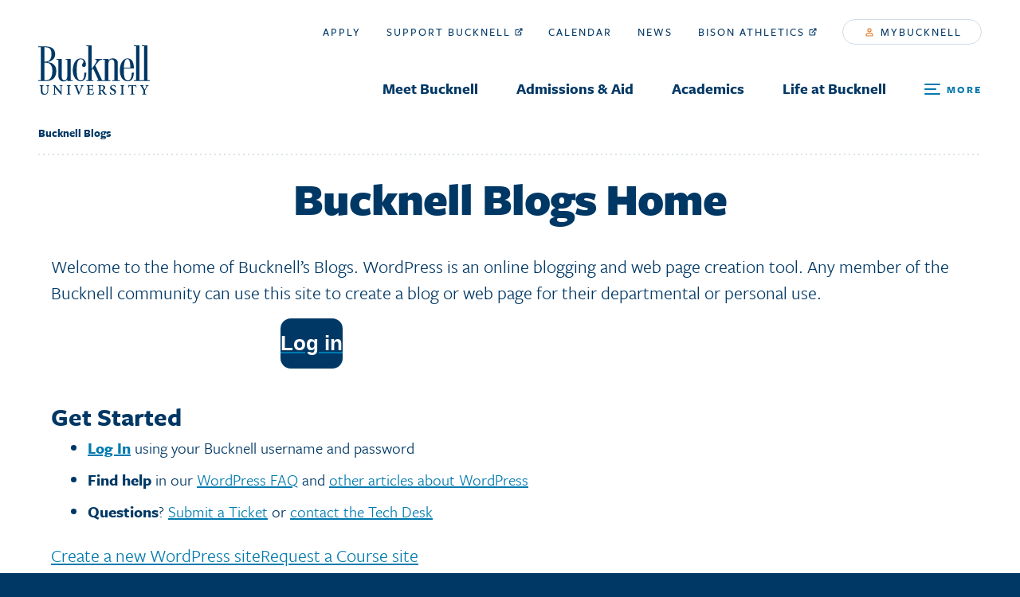

--- FILE ---
content_type: text/html; charset=UTF-8
request_url: https://www.blogs.bucknell.edu/
body_size: 154941
content:
<!DOCTYPE html>
<html lang="en" dir="ltr" prefix="og: http://ogp.me/ns#">
  <head>
    <meta charset="utf-8" /><script type="text/javascript">(window.NREUM||(NREUM={})).loader_config={licenseKey:"e1fbe0b180",applicationID:"130043099"};window.NREUM||(NREUM={}),__nr_require=function(n,e,t){function r(t){if(!e[t]){var i=e[t]={exports:{}};n[t][0].call(i.exports,function(e){var i=n[t][1][e];return r(i||e)},i,i.exports)}return e[t].exports}if("function"==typeof __nr_require)return __nr_require;for(var i=0;i<t.length;i++)r(t[i]);return r}({1:[function(n,e,t){function r(){}function i(n,e,t){return function(){return o(n,[u.now()].concat(f(arguments)),e?null:this,t),e?void 0:this}}var o=n("handle"),a=n(4),f=n(5),c=n("ee").get("tracer"),u=n("loader"),s=NREUM;"undefined"==typeof window.newrelic&&(newrelic=s);var p=["setPageViewName","setCustomAttribute","setErrorHandler","finished","addToTrace","inlineHit","addRelease"],d="api-",l=d+"ixn-";a(p,function(n,e){s[e]=i(d+e,!0,"api")}),s.addPageAction=i(d+"addPageAction",!0),s.setCurrentRouteName=i(d+"routeName",!0),e.exports=newrelic,s.interaction=function(){return(new r).get()};var m=r.prototype={createTracer:function(n,e){var t={},r=this,i="function"==typeof e;return o(l+"tracer",[u.now(),n,t],r),function(){if(c.emit((i?"":"no-")+"fn-start",[u.now(),r,i],t),i)try{return e.apply(this,arguments)}catch(n){throw c.emit("fn-err",[arguments,this,n],t),n}finally{c.emit("fn-end",[u.now()],t)}}}};a("actionText,setName,setAttribute,save,ignore,onEnd,getContext,end,get".split(","),function(n,e){m[e]=i(l+e)}),newrelic.noticeError=function(n,e){"string"==typeof n&&(n=new Error(n)),o("err",[n,u.now(),!1,e])}},{}],2:[function(n,e,t){function r(n,e){var t=n.getEntries();t.forEach(function(n){"first-paint"===n.name?a("timing",["fp",Math.floor(n.startTime)]):"first-contentful-paint"===n.name&&a("timing",["fcp",Math.floor(n.startTime)])})}function i(n){if(n instanceof c&&!s){var e,t=Math.round(n.timeStamp);e=t>1e12?Date.now()-t:f.now()-t,s=!0,a("timing",["fi",t,{type:n.type,fid:e}])}}if(!("init"in NREUM&&"page_view_timing"in NREUM.init&&"enabled"in NREUM.init.page_view_timing&&NREUM.init.page_view_timing.enabled===!1)){var o,a=n("handle"),f=n("loader"),c=NREUM.o.EV;if("PerformanceObserver"in window&&"function"==typeof window.PerformanceObserver){o=new PerformanceObserver(r);try{o.observe({entryTypes:["paint"]})}catch(u){}}if("addEventListener"in document){var s=!1,p=["click","keydown","mousedown","pointerdown","touchstart"];p.forEach(function(n){document.addEventListener(n,i,!1)})}}},{}],3:[function(n,e,t){function r(n,e){if(!i)return!1;if(n!==i)return!1;if(!e)return!0;if(!o)return!1;for(var t=o.split("."),r=e.split("."),a=0;a<r.length;a++)if(r[a]!==t[a])return!1;return!0}var i=null,o=null,a=/Version\/(\S+)\s+Safari/;if(navigator.userAgent){var f=navigator.userAgent,c=f.match(a);c&&f.indexOf("Chrome")===-1&&f.indexOf("Chromium")===-1&&(i="Safari",o=c[1])}e.exports={agent:i,version:o,match:r}},{}],4:[function(n,e,t){function r(n,e){var t=[],r="",o=0;for(r in n)i.call(n,r)&&(t[o]=e(r,n[r]),o+=1);return t}var i=Object.prototype.hasOwnProperty;e.exports=r},{}],5:[function(n,e,t){function r(n,e,t){e||(e=0),"undefined"==typeof t&&(t=n?n.length:0);for(var r=-1,i=t-e||0,o=Array(i<0?0:i);++r<i;)o[r]=n[e+r];return o}e.exports=r},{}],6:[function(n,e,t){e.exports={exists:"undefined"!=typeof window.performance&&window.performance.timing&&"undefined"!=typeof window.performance.timing.navigationStart}},{}],ee:[function(n,e,t){function r(){}function i(n){function e(n){return n&&n instanceof r?n:n?c(n,f,o):o()}function t(t,r,i,o){if(!d.aborted||o){n&&n(t,r,i);for(var a=e(i),f=v(t),c=f.length,u=0;u<c;u++)f[u].apply(a,r);var p=s[y[t]];return p&&p.push([b,t,r,a]),a}}function l(n,e){h[n]=v(n).concat(e)}function m(n,e){var t=h[n];if(t)for(var r=0;r<t.length;r++)t[r]===e&&t.splice(r,1)}function v(n){return h[n]||[]}function g(n){return p[n]=p[n]||i(t)}function w(n,e){u(n,function(n,t){e=e||"feature",y[t]=e,e in s||(s[e]=[])})}var h={},y={},b={on:l,addEventListener:l,removeEventListener:m,emit:t,get:g,listeners:v,context:e,buffer:w,abort:a,aborted:!1};return b}function o(){return new r}function a(){(s.api||s.feature)&&(d.aborted=!0,s=d.backlog={})}var f="nr@context",c=n("gos"),u=n(4),s={},p={},d=e.exports=i();d.backlog=s},{}],gos:[function(n,e,t){function r(n,e,t){if(i.call(n,e))return n[e];var r=t();if(Object.defineProperty&&Object.keys)try{return Object.defineProperty(n,e,{value:r,writable:!0,enumerable:!1}),r}catch(o){}return n[e]=r,r}var i=Object.prototype.hasOwnProperty;e.exports=r},{}],handle:[function(n,e,t){function r(n,e,t,r){i.buffer([n],r),i.emit(n,e,t)}var i=n("ee").get("handle");e.exports=r,r.ee=i},{}],id:[function(n,e,t){function r(n){var e=typeof n;return!n||"object"!==e&&"function"!==e?-1:n===window?0:a(n,o,function(){return i++})}var i=1,o="nr@id",a=n("gos");e.exports=r},{}],loader:[function(n,e,t){function r(){if(!x++){var n=E.info=NREUM.info,e=l.getElementsByTagName("script")[0];if(setTimeout(s.abort,3e4),!(n&&n.licenseKey&&n.applicationID&&e))return s.abort();u(y,function(e,t){n[e]||(n[e]=t)}),c("mark",["onload",a()+E.offset],null,"api");var t=l.createElement("script");t.src="https://"+n.agent,e.parentNode.insertBefore(t,e)}}function i(){"complete"===l.readyState&&o()}function o(){c("mark",["domContent",a()+E.offset],null,"api")}function a(){return O.exists&&performance.now?Math.round(performance.now()):(f=Math.max((new Date).getTime(),f))-E.offset}var f=(new Date).getTime(),c=n("handle"),u=n(4),s=n("ee"),p=n(3),d=window,l=d.document,m="addEventListener",v="attachEvent",g=d.XMLHttpRequest,w=g&&g.prototype;NREUM.o={ST:setTimeout,SI:d.setImmediate,CT:clearTimeout,XHR:g,REQ:d.Request,EV:d.Event,PR:d.Promise,MO:d.MutationObserver};var h=""+location,y={beacon:"bam.nr-data.net",errorBeacon:"bam.nr-data.net",agent:"js-agent.newrelic.com/nr-1153.min.js"},b=g&&w&&w[m]&&!/CriOS/.test(navigator.userAgent),E=e.exports={offset:f,now:a,origin:h,features:{},xhrWrappable:b,userAgent:p};n(1),n(2),l[m]?(l[m]("DOMContentLoaded",o,!1),d[m]("load",r,!1)):(l[v]("onreadystatechange",i),d[v]("onload",r)),c("mark",["firstbyte",f],null,"api");var x=0,O=n(6)},{}],"wrap-function":[function(n,e,t){function r(n){return!(n&&n instanceof Function&&n.apply&&!n[a])}var i=n("ee"),o=n(5),a="nr@original",f=Object.prototype.hasOwnProperty,c=!1;e.exports=function(n,e){function t(n,e,t,i){function nrWrapper(){var r,a,f,c;try{a=this,r=o(arguments),f="function"==typeof t?t(r,a):t||{}}catch(u){d([u,"",[r,a,i],f])}s(e+"start",[r,a,i],f);try{return c=n.apply(a,r)}catch(p){throw s(e+"err",[r,a,p],f),p}finally{s(e+"end",[r,a,c],f)}}return r(n)?n:(e||(e=""),nrWrapper[a]=n,p(n,nrWrapper),nrWrapper)}function u(n,e,i,o){i||(i="");var a,f,c,u="-"===i.charAt(0);for(c=0;c<e.length;c++)f=e[c],a=n[f],r(a)||(n[f]=t(a,u?f+i:i,o,f))}function s(t,r,i){if(!c||e){var o=c;c=!0;try{n.emit(t,r,i,e)}catch(a){d([a,t,r,i])}c=o}}function p(n,e){if(Object.defineProperty&&Object.keys)try{var t=Object.keys(n);return t.forEach(function(t){Object.defineProperty(e,t,{get:function(){return n[t]},set:function(e){return n[t]=e,e}})}),e}catch(r){d([r])}for(var i in n)f.call(n,i)&&(e[i]=n[i]);return e}function d(e){try{n.emit("internal-error",e)}catch(t){}}return n||(n=i),t.inPlace=u,t.flag=a,t}},{}]},{},["loader"]);</script>
<script async src="https://www.googletagmanager.com/gtag/js?id=UA-1065086-2"></script>
<script>window.dataLayer = window.dataLayer || [];function gtag(){dataLayer.push(arguments)};gtag("js", new Date());gtag("config", "UA-1065086-2", {"groups":"default","anonymize_ip":true});</script>
<meta name="title" content="" />
<meta name="audience" content="all" />
<meta name="bucknell:page_type" content="page" />
<meta name="twitter:card" content="summary_large_image" />
<meta property="og:site_name" content="Bucknell Blogs" />
<meta name="twitter:title" content=" Bucknell Blogs" />
<meta property="og:type" content="website" />
<meta name="twitter:site" content="@BucknellU" />
<meta property="og:url" content="https://www.blogs.bucknell.edu/" />
<meta property="og:title" content=" Bucknell Blogs" />
<meta name="twitter:url" content="https://www.blogs.bucknell.edu/" />
<meta name="twitter:image" content="https://www.bucknell.edu/images/system/wordmark_blue_500x500.png" />
<meta property="og:image" content="https://www.bucknell.edu/images/system/wordmark_blue_500x500.png" />
<meta name="Generator" content="Drupal 8 (https://www.drupal.org)" />
<meta name="MobileOptimized" content="width" />
<meta name="HandheldFriendly" content="true" />
<meta name="viewport" content="width=device-width, initial-scale=1.0" />
<script src="https://www.google.com/recaptcha/api.js?hl=en" async defer></script>
<link rel="revision" href="https://www.blogs.bucknell.edu/" />

<title> Bucknell Blogs</title>

<link rel="apple-touch-icon" sizes="60x60" href="">
<link rel="apple-touch-icon" sizes="76x76" href="">
<link rel="apple-touch-icon" sizes="120x120" href="">
<link rel="apple-touch-icon" sizes="152x152" href="">
<link rel="apple-touch-icon" sizes="180x180" href="">
<link rel="icon" type="image/png" sizes="32x32" href="">
<link rel="icon" type="image/png" sizes="16x16" href="">
<link rel="mask-icon" href="/themes/custom/bucknell/assets/dist/favicon/safari-pinned-tab.svg" color="#ffffff">
<link rel="shortcut icon" href="">
<meta name="msapplication-TileColor" content="#ffffff">
<meta name="msapplication-TileImage" content="">
<meta name="msapplication-config" content="https://www.bucknell.edu/themes/custom/bucknell/assets/dist/favicon/browserconfig.xml">
<meta name="theme-color" content="#ffffff">
<meta name="keywords" content="	" />

<link rel="stylesheet" href="https://use.typekit.net/xna3jxr.css">
<link rel="stylesheet" media="all" href="https://www.bucknell.edu/themes/custom/bucknell/assets/dist/css/app.css?pzc529" />

<link rel="stylesheet" type="text/css" media="all" href="https://www.blogs.bucknell.edu/wp-content/themes/Bucknell2019/style.css?v=2023.12.04.1" />

<!--[if lte IE 8]>
<script src="https://www.bucknell.edu/sites/default/files/js/js_VtafjXmRvoUgAzqzYTA3Wrjkx9wcWhjP0G4ZnnqRamA.js"></script>
<![endif]-->

<noscript>
  <link rel="stylesheet" href="https://www.bucknell.edu/themes/custom/bucknell/assets/dist/css/no-script.css" media="all">
</noscript>

<link rel="alternate" type="application/rss+xml" title="Bucknell Blogs RSS Feed" href="https://www.blogs.bucknell.edu/feed/" />
<link rel="alternate" type="application/atom+xml" title="Bucknell Blogs Atom Feed" href="https://www.blogs.bucknell.edu/feed/atom/" />
<link rel="pingback" href="https://www.blogs.bucknell.edu/xmlrpc.php" />

<meta name='robots' content='max-image-preview:large' />
	<style>img:is([sizes="auto" i], [sizes^="auto," i]) { contain-intrinsic-size: 3000px 1500px }</style>
	<script type="text/javascript">
/* <![CDATA[ */
window._wpemojiSettings = {"baseUrl":"https:\/\/s.w.org\/images\/core\/emoji\/15.0.3\/72x72\/","ext":".png","svgUrl":"https:\/\/s.w.org\/images\/core\/emoji\/15.0.3\/svg\/","svgExt":".svg","source":{"concatemoji":"https:\/\/www.blogs.bucknell.edu\/wp-includes\/js\/wp-emoji-release.min.js?ver=6.7.2"}};
/*! This file is auto-generated */
!function(i,n){var o,s,e;function c(e){try{var t={supportTests:e,timestamp:(new Date).valueOf()};sessionStorage.setItem(o,JSON.stringify(t))}catch(e){}}function p(e,t,n){e.clearRect(0,0,e.canvas.width,e.canvas.height),e.fillText(t,0,0);var t=new Uint32Array(e.getImageData(0,0,e.canvas.width,e.canvas.height).data),r=(e.clearRect(0,0,e.canvas.width,e.canvas.height),e.fillText(n,0,0),new Uint32Array(e.getImageData(0,0,e.canvas.width,e.canvas.height).data));return t.every(function(e,t){return e===r[t]})}function u(e,t,n){switch(t){case"flag":return n(e,"\ud83c\udff3\ufe0f\u200d\u26a7\ufe0f","\ud83c\udff3\ufe0f\u200b\u26a7\ufe0f")?!1:!n(e,"\ud83c\uddfa\ud83c\uddf3","\ud83c\uddfa\u200b\ud83c\uddf3")&&!n(e,"\ud83c\udff4\udb40\udc67\udb40\udc62\udb40\udc65\udb40\udc6e\udb40\udc67\udb40\udc7f","\ud83c\udff4\u200b\udb40\udc67\u200b\udb40\udc62\u200b\udb40\udc65\u200b\udb40\udc6e\u200b\udb40\udc67\u200b\udb40\udc7f");case"emoji":return!n(e,"\ud83d\udc26\u200d\u2b1b","\ud83d\udc26\u200b\u2b1b")}return!1}function f(e,t,n){var r="undefined"!=typeof WorkerGlobalScope&&self instanceof WorkerGlobalScope?new OffscreenCanvas(300,150):i.createElement("canvas"),a=r.getContext("2d",{willReadFrequently:!0}),o=(a.textBaseline="top",a.font="600 32px Arial",{});return e.forEach(function(e){o[e]=t(a,e,n)}),o}function t(e){var t=i.createElement("script");t.src=e,t.defer=!0,i.head.appendChild(t)}"undefined"!=typeof Promise&&(o="wpEmojiSettingsSupports",s=["flag","emoji"],n.supports={everything:!0,everythingExceptFlag:!0},e=new Promise(function(e){i.addEventListener("DOMContentLoaded",e,{once:!0})}),new Promise(function(t){var n=function(){try{var e=JSON.parse(sessionStorage.getItem(o));if("object"==typeof e&&"number"==typeof e.timestamp&&(new Date).valueOf()<e.timestamp+604800&&"object"==typeof e.supportTests)return e.supportTests}catch(e){}return null}();if(!n){if("undefined"!=typeof Worker&&"undefined"!=typeof OffscreenCanvas&&"undefined"!=typeof URL&&URL.createObjectURL&&"undefined"!=typeof Blob)try{var e="postMessage("+f.toString()+"("+[JSON.stringify(s),u.toString(),p.toString()].join(",")+"));",r=new Blob([e],{type:"text/javascript"}),a=new Worker(URL.createObjectURL(r),{name:"wpTestEmojiSupports"});return void(a.onmessage=function(e){c(n=e.data),a.terminate(),t(n)})}catch(e){}c(n=f(s,u,p))}t(n)}).then(function(e){for(var t in e)n.supports[t]=e[t],n.supports.everything=n.supports.everything&&n.supports[t],"flag"!==t&&(n.supports.everythingExceptFlag=n.supports.everythingExceptFlag&&n.supports[t]);n.supports.everythingExceptFlag=n.supports.everythingExceptFlag&&!n.supports.flag,n.DOMReady=!1,n.readyCallback=function(){n.DOMReady=!0}}).then(function(){return e}).then(function(){var e;n.supports.everything||(n.readyCallback(),(e=n.source||{}).concatemoji?t(e.concatemoji):e.wpemoji&&e.twemoji&&(t(e.twemoji),t(e.wpemoji)))}))}((window,document),window._wpemojiSettings);
/* ]]> */
</script>
<link rel='stylesheet' id='ugb-style-css-css' href='https://www.blogs.bucknell.edu/wp-content/plugins/stackable-ultimate-gutenberg-blocks/dist/frontend_blocks.css?ver=3.19.6' type='text/css' media='all' />
<link rel='stylesheet' id='ugb-style-css-responsive-css' href='https://www.blogs.bucknell.edu/wp-content/plugins/stackable-ultimate-gutenberg-blocks/dist/frontend_blocks_responsive.css?ver=3.19.6' type='text/css' media='all' />
<style id='ugb-style-css-nodep-inline-css' type='text/css'>
/* Global Color Schemes (background-scheme-default-3) */
.stk--background-scheme--scheme-default-3{--stk-block-background-color:#0f0e17;--stk-heading-color:#fffffe;--stk-text-color:#fffffe;--stk-link-color:#f00069;--stk-accent-color:#f00069;--stk-subtitle-color:#f00069;--stk-button-background-color:#f00069;--stk-button-text-color:#fffffe;--stk-button-outline-color:#fffffe;}
/* Global Color Schemes (container-scheme-default-3) */
.stk--container-scheme--scheme-default-3{--stk-container-background-color:#0f0e17;--stk-heading-color:#fffffe;--stk-text-color:#fffffe;--stk-link-color:#f00069;--stk-accent-color:#f00069;--stk-subtitle-color:#f00069;--stk-button-background-color:#f00069;--stk-button-text-color:#fffffe;--stk-button-outline-color:#fffffe;}
/* Global Preset Controls */
:root{--stk--preset--font-size--small:var(--wp--preset--font-size--small);--stk--preset--font-size--medium:var(--wp--preset--font-size--medium);--stk--preset--font-size--large:var(--wp--preset--font-size--large);--stk--preset--font-size--x-large:var(--wp--preset--font-size--x-large);--stk--preset--spacing--20:var(--wp--preset--spacing--20);--stk--preset--spacing--30:var(--wp--preset--spacing--30);--stk--preset--spacing--40:var(--wp--preset--spacing--40);--stk--preset--spacing--50:var(--wp--preset--spacing--50);--stk--preset--spacing--60:var(--wp--preset--spacing--60);--stk--preset--spacing--70:var(--wp--preset--spacing--70);--stk--preset--spacing--80:var(--wp--preset--spacing--80);}
</style>
<style id='wp-emoji-styles-inline-css' type='text/css'>

	img.wp-smiley, img.emoji {
		display: inline !important;
		border: none !important;
		box-shadow: none !important;
		height: 1em !important;
		width: 1em !important;
		margin: 0 0.07em !important;
		vertical-align: -0.1em !important;
		background: none !important;
		padding: 0 !important;
	}
</style>
<link rel='stylesheet' id='wp-block-library-css' href='https://www.blogs.bucknell.edu/wp-includes/css/dist/block-library/style.min.css?ver=6.7.2' type='text/css' media='all' />
<style id='classic-theme-styles-inline-css' type='text/css'>
/*! This file is auto-generated */
.wp-block-button__link{color:#fff;background-color:#32373c;border-radius:9999px;box-shadow:none;text-decoration:none;padding:calc(.667em + 2px) calc(1.333em + 2px);font-size:1.125em}.wp-block-file__button{background:#32373c;color:#fff;text-decoration:none}
</style>
<style id='global-styles-inline-css' type='text/css'>
:root{--wp--preset--aspect-ratio--square: 1;--wp--preset--aspect-ratio--4-3: 4/3;--wp--preset--aspect-ratio--3-4: 3/4;--wp--preset--aspect-ratio--3-2: 3/2;--wp--preset--aspect-ratio--2-3: 2/3;--wp--preset--aspect-ratio--16-9: 16/9;--wp--preset--aspect-ratio--9-16: 9/16;--wp--preset--color--black: #000000;--wp--preset--color--cyan-bluish-gray: #abb8c3;--wp--preset--color--white: #ffffff;--wp--preset--color--pale-pink: #f78da7;--wp--preset--color--vivid-red: #cf2e2e;--wp--preset--color--luminous-vivid-orange: #ff6900;--wp--preset--color--luminous-vivid-amber: #fcb900;--wp--preset--color--light-green-cyan: #7bdcb5;--wp--preset--color--vivid-green-cyan: #00d084;--wp--preset--color--pale-cyan-blue: #8ed1fc;--wp--preset--color--vivid-cyan-blue: #0693e3;--wp--preset--color--vivid-purple: #9b51e0;--wp--preset--gradient--vivid-cyan-blue-to-vivid-purple: linear-gradient(135deg,rgba(6,147,227,1) 0%,rgb(155,81,224) 100%);--wp--preset--gradient--light-green-cyan-to-vivid-green-cyan: linear-gradient(135deg,rgb(122,220,180) 0%,rgb(0,208,130) 100%);--wp--preset--gradient--luminous-vivid-amber-to-luminous-vivid-orange: linear-gradient(135deg,rgba(252,185,0,1) 0%,rgba(255,105,0,1) 100%);--wp--preset--gradient--luminous-vivid-orange-to-vivid-red: linear-gradient(135deg,rgba(255,105,0,1) 0%,rgb(207,46,46) 100%);--wp--preset--gradient--very-light-gray-to-cyan-bluish-gray: linear-gradient(135deg,rgb(238,238,238) 0%,rgb(169,184,195) 100%);--wp--preset--gradient--cool-to-warm-spectrum: linear-gradient(135deg,rgb(74,234,220) 0%,rgb(151,120,209) 20%,rgb(207,42,186) 40%,rgb(238,44,130) 60%,rgb(251,105,98) 80%,rgb(254,248,76) 100%);--wp--preset--gradient--blush-light-purple: linear-gradient(135deg,rgb(255,206,236) 0%,rgb(152,150,240) 100%);--wp--preset--gradient--blush-bordeaux: linear-gradient(135deg,rgb(254,205,165) 0%,rgb(254,45,45) 50%,rgb(107,0,62) 100%);--wp--preset--gradient--luminous-dusk: linear-gradient(135deg,rgb(255,203,112) 0%,rgb(199,81,192) 50%,rgb(65,88,208) 100%);--wp--preset--gradient--pale-ocean: linear-gradient(135deg,rgb(255,245,203) 0%,rgb(182,227,212) 50%,rgb(51,167,181) 100%);--wp--preset--gradient--electric-grass: linear-gradient(135deg,rgb(202,248,128) 0%,rgb(113,206,126) 100%);--wp--preset--gradient--midnight: linear-gradient(135deg,rgb(2,3,129) 0%,rgb(40,116,252) 100%);--wp--preset--font-size--small: 13px;--wp--preset--font-size--medium: 20px;--wp--preset--font-size--large: 36px;--wp--preset--font-size--x-large: 42px;--wp--preset--spacing--20: 0.44rem;--wp--preset--spacing--30: 0.67rem;--wp--preset--spacing--40: 1rem;--wp--preset--spacing--50: 1.5rem;--wp--preset--spacing--60: 2.25rem;--wp--preset--spacing--70: 3.38rem;--wp--preset--spacing--80: 5.06rem;--wp--preset--shadow--natural: 6px 6px 9px rgba(0, 0, 0, 0.2);--wp--preset--shadow--deep: 12px 12px 50px rgba(0, 0, 0, 0.4);--wp--preset--shadow--sharp: 6px 6px 0px rgba(0, 0, 0, 0.2);--wp--preset--shadow--outlined: 6px 6px 0px -3px rgba(255, 255, 255, 1), 6px 6px rgba(0, 0, 0, 1);--wp--preset--shadow--crisp: 6px 6px 0px rgba(0, 0, 0, 1);}:where(.is-layout-flex){gap: 0.5em;}:where(.is-layout-grid){gap: 0.5em;}body .is-layout-flex{display: flex;}.is-layout-flex{flex-wrap: wrap;align-items: center;}.is-layout-flex > :is(*, div){margin: 0;}body .is-layout-grid{display: grid;}.is-layout-grid > :is(*, div){margin: 0;}:where(.wp-block-columns.is-layout-flex){gap: 2em;}:where(.wp-block-columns.is-layout-grid){gap: 2em;}:where(.wp-block-post-template.is-layout-flex){gap: 1.25em;}:where(.wp-block-post-template.is-layout-grid){gap: 1.25em;}.has-black-color{color: var(--wp--preset--color--black) !important;}.has-cyan-bluish-gray-color{color: var(--wp--preset--color--cyan-bluish-gray) !important;}.has-white-color{color: var(--wp--preset--color--white) !important;}.has-pale-pink-color{color: var(--wp--preset--color--pale-pink) !important;}.has-vivid-red-color{color: var(--wp--preset--color--vivid-red) !important;}.has-luminous-vivid-orange-color{color: var(--wp--preset--color--luminous-vivid-orange) !important;}.has-luminous-vivid-amber-color{color: var(--wp--preset--color--luminous-vivid-amber) !important;}.has-light-green-cyan-color{color: var(--wp--preset--color--light-green-cyan) !important;}.has-vivid-green-cyan-color{color: var(--wp--preset--color--vivid-green-cyan) !important;}.has-pale-cyan-blue-color{color: var(--wp--preset--color--pale-cyan-blue) !important;}.has-vivid-cyan-blue-color{color: var(--wp--preset--color--vivid-cyan-blue) !important;}.has-vivid-purple-color{color: var(--wp--preset--color--vivid-purple) !important;}.has-black-background-color{background-color: var(--wp--preset--color--black) !important;}.has-cyan-bluish-gray-background-color{background-color: var(--wp--preset--color--cyan-bluish-gray) !important;}.has-white-background-color{background-color: var(--wp--preset--color--white) !important;}.has-pale-pink-background-color{background-color: var(--wp--preset--color--pale-pink) !important;}.has-vivid-red-background-color{background-color: var(--wp--preset--color--vivid-red) !important;}.has-luminous-vivid-orange-background-color{background-color: var(--wp--preset--color--luminous-vivid-orange) !important;}.has-luminous-vivid-amber-background-color{background-color: var(--wp--preset--color--luminous-vivid-amber) !important;}.has-light-green-cyan-background-color{background-color: var(--wp--preset--color--light-green-cyan) !important;}.has-vivid-green-cyan-background-color{background-color: var(--wp--preset--color--vivid-green-cyan) !important;}.has-pale-cyan-blue-background-color{background-color: var(--wp--preset--color--pale-cyan-blue) !important;}.has-vivid-cyan-blue-background-color{background-color: var(--wp--preset--color--vivid-cyan-blue) !important;}.has-vivid-purple-background-color{background-color: var(--wp--preset--color--vivid-purple) !important;}.has-black-border-color{border-color: var(--wp--preset--color--black) !important;}.has-cyan-bluish-gray-border-color{border-color: var(--wp--preset--color--cyan-bluish-gray) !important;}.has-white-border-color{border-color: var(--wp--preset--color--white) !important;}.has-pale-pink-border-color{border-color: var(--wp--preset--color--pale-pink) !important;}.has-vivid-red-border-color{border-color: var(--wp--preset--color--vivid-red) !important;}.has-luminous-vivid-orange-border-color{border-color: var(--wp--preset--color--luminous-vivid-orange) !important;}.has-luminous-vivid-amber-border-color{border-color: var(--wp--preset--color--luminous-vivid-amber) !important;}.has-light-green-cyan-border-color{border-color: var(--wp--preset--color--light-green-cyan) !important;}.has-vivid-green-cyan-border-color{border-color: var(--wp--preset--color--vivid-green-cyan) !important;}.has-pale-cyan-blue-border-color{border-color: var(--wp--preset--color--pale-cyan-blue) !important;}.has-vivid-cyan-blue-border-color{border-color: var(--wp--preset--color--vivid-cyan-blue) !important;}.has-vivid-purple-border-color{border-color: var(--wp--preset--color--vivid-purple) !important;}.has-vivid-cyan-blue-to-vivid-purple-gradient-background{background: var(--wp--preset--gradient--vivid-cyan-blue-to-vivid-purple) !important;}.has-light-green-cyan-to-vivid-green-cyan-gradient-background{background: var(--wp--preset--gradient--light-green-cyan-to-vivid-green-cyan) !important;}.has-luminous-vivid-amber-to-luminous-vivid-orange-gradient-background{background: var(--wp--preset--gradient--luminous-vivid-amber-to-luminous-vivid-orange) !important;}.has-luminous-vivid-orange-to-vivid-red-gradient-background{background: var(--wp--preset--gradient--luminous-vivid-orange-to-vivid-red) !important;}.has-very-light-gray-to-cyan-bluish-gray-gradient-background{background: var(--wp--preset--gradient--very-light-gray-to-cyan-bluish-gray) !important;}.has-cool-to-warm-spectrum-gradient-background{background: var(--wp--preset--gradient--cool-to-warm-spectrum) !important;}.has-blush-light-purple-gradient-background{background: var(--wp--preset--gradient--blush-light-purple) !important;}.has-blush-bordeaux-gradient-background{background: var(--wp--preset--gradient--blush-bordeaux) !important;}.has-luminous-dusk-gradient-background{background: var(--wp--preset--gradient--luminous-dusk) !important;}.has-pale-ocean-gradient-background{background: var(--wp--preset--gradient--pale-ocean) !important;}.has-electric-grass-gradient-background{background: var(--wp--preset--gradient--electric-grass) !important;}.has-midnight-gradient-background{background: var(--wp--preset--gradient--midnight) !important;}.has-small-font-size{font-size: var(--wp--preset--font-size--small) !important;}.has-medium-font-size{font-size: var(--wp--preset--font-size--medium) !important;}.has-large-font-size{font-size: var(--wp--preset--font-size--large) !important;}.has-x-large-font-size{font-size: var(--wp--preset--font-size--x-large) !important;}
:where(.wp-block-post-template.is-layout-flex){gap: 1.25em;}:where(.wp-block-post-template.is-layout-grid){gap: 1.25em;}
:where(.wp-block-columns.is-layout-flex){gap: 2em;}:where(.wp-block-columns.is-layout-grid){gap: 2em;}
:root :where(.wp-block-pullquote){font-size: 1.5em;line-height: 1.6;}
</style>
<script type="text/javascript" src="https://www.blogs.bucknell.edu/wp-includes/js/jquery/jquery.min.js?ver=3.7.1" id="jquery-core-js"></script>
<script type="text/javascript" src="https://www.blogs.bucknell.edu/wp-includes/js/jquery/jquery-migrate.min.js?ver=3.4.1" id="jquery-migrate-js"></script>
<link rel="https://api.w.org/" href="https://www.blogs.bucknell.edu/wp-json/" /><link rel="alternate" title="JSON" type="application/json" href="https://www.blogs.bucknell.edu/wp-json/wp/v2/pages/2" /><link rel="EditURI" type="application/rsd+xml" title="RSD" href="https://www.blogs.bucknell.edu/xmlrpc.php?rsd" />
<meta name="generator" content="WordPress 6.7.2" />
<link rel="canonical" href="https://www.blogs.bucknell.edu/" />
<link rel='shortlink' href='https://www.blogs.bucknell.edu/' />
<link rel="alternate" title="oEmbed (JSON)" type="application/json+oembed" href="https://www.blogs.bucknell.edu/wp-json/oembed/1.0/embed?url=https%3A%2F%2Fwww.blogs.bucknell.edu%2F" />
<link rel="alternate" title="oEmbed (XML)" type="text/xml+oembed" href="https://www.blogs.bucknell.edu/wp-json/oembed/1.0/embed?url=https%3A%2F%2Fwww.blogs.bucknell.edu%2F&#038;format=xml" />

<style class="stk-block-styles">.stk-a8db9b2{margin-right:25% !important;margin-left:25% !important;flex:1 1 0 !important}.stk-a8db9b2,.stk-a8db9b2 .stk-button{width:100% !important}.stk-a8db9b2 .stk-button{padding-top:16px !important;padding-bottom:16px !important;background:#003865 !important;border-radius:13px !important}.stk-a8db9b2 .stk-button__inner-text{font-size:26px !important;color:#ffffff !important;font-weight:700 !important;font-family:-apple-system,BlinkMacSystemFont,"Segoe UI",Roboto,Helvetica,Arial,sans-serif,"Apple Color Emoji","Segoe UI Emoji","Segoe UI Symbol" !important}:is(.stk-ea908a2, .stk-db053ae) .stk-button{padding-top:14px !important;padding-right:35px !important;padding-bottom:14px !important;padding-left:35px !important;background:#ffffff !important;border-radius:14px !important}:is(.stk-ea908a2, .stk-db053ae) .stk-button:before{border-style:solid !important;border-color:#003865 !important;border-top-width:2px !important;border-right-width:2px !important;border-bottom-width:2px !important;border-left-width:2px !important}:is(.stk-ea908a2, .stk-db053ae) .stk-button__inner-text{font-size:20px !important;color:#003865 !important;font-weight:bold !important}:is(.stk-ea908a2, .stk-db053ae) .stk-button:hover:after,:where(.stk-hover-parent:hover,.stk-hover-parent.stk--is-hovered) :is(.stk-ea908a2, .stk-db053ae) .stk-button:after{background:transparent !important;opacity:1 !important}@media screen and (max-width:1023px){.stk-a8db9b2 .stk-button__inner-text{font-size:26px !important}:is(.stk-ea908a2, .stk-db053ae) .stk-button__inner-text{font-size:20px !important}}</style></head>

<body>

<a href="#main-content" class="c-btn c-btn--orange visually-hidden focusable">Skip to main content</a>

<div class="u-pos-relative">

<header class="m-site-header  o-container-fluid u-pad-vert-m sm:u-pad-vert-xl md:u-pad-vert-m js-scroll-reveal-trigger" role="banner">
  <div class="m-site-header__inner u-fade-in u-fade-in--from-top">
    <a href="https://www.bucknell.edu/" class="m-site-header__logo">
      <span class="u-sr-only">Bucknell University Home</span>
      <span aria-hidden="true">
        <svg class="c-logo u-fill-blue-dark" role="img" viewBox="0 0 150 66" xmlns="http://www.w3.org/2000/svg"
>  <title>Bucknell University</title>
  <path d="M89.03023,62.5032653 C88.4398724,61.6254007 87.6105937,60.215539 87.3036077,59.6821529 C88.866319,59.107096 89.9886929,57.9819848 89.9886929,56.3776594 C89.9886929,55.2511591 89.4664001,54.4483019 88.7162987,53.9510305 C87.9453611,53.4565372 86.9396696,53.3037443 85.5283677,53.3037443 L80.2109822,53.3037443 L80.2109822,53.8385194 C81.6806253,53.9510305 81.8320347,54.1052124 81.8320347,56.1679164 L81.8320347,62.8491328 C81.8320347,64.9132258 81.6806253,65.0660187 80.1359721,65.1799189 L80.1359721,65.716083 L85.5811526,65.716083 L85.5811526,65.1799189 C84.1142877,65.0660187 83.9587111,64.9132258 83.9587111,62.8491328 L83.9587111,60.2933245 L84.5782393,60.2933245 C85.1588733,60.2933245 85.388071,60.4850101 85.7006132,61.0170072 C86.2562439,62.01155 86.9980108,63.2894541 87.561976,64.2020444 C88.1439991,65.134081 89.0330082,66.0466713 90.9360432,65.9577736 C91.9347893,65.9133248 92.2223282,65.7897014 92.2223282,65.7897014 L92.1348164,65.3854948 C91.3194284,65.3160435 90.7082346,64.9868442 89.03023,62.5032653 M84.8116042,59.6418711 L83.9587111,59.6418711 L83.9587111,54.716384 C83.9587111,54.1052124 84.1170658,54.030205 85.0463581,54.030205 C86.2798582,54.030205 87.7314433,54.716384 87.7314433,56.7013025 C87.7314433,57.6194489 87.4008431,58.5348172 86.6285164,59.1459888 C86.1256707,59.530749 85.5825417,59.6418711 84.8116042,59.6418711 Z M10.3397311,53.836158 L10.3397311,53.2999939 L15.0528683,53.2999939 L15.0528683,53.836158 C14.0860709,53.8736617 13.5846142,54.1403548 13.490157,54.8279228 C13.4109796,55.4015906 13.3151333,56.4711409 13.3151333,58.6491341 L13.3151333,60.0048237 C13.3151333,61.8563957 12.9664751,63.4398857 11.9052205,64.567775 C11.0537165,65.4831433 9.68130877,65.9998611 8.32973717,65.9998611 C7.12957492,65.9998611 5.85440254,65.7706718 4.89177241,64.9858719 C3.86663382,64.1663464 3.44296544,62.7912104 3.44296544,60.5368208 L3.44296544,56.1280514 C3.44296544,54.0639583 3.28877793,53.9500582 1.74134652,53.836158 L1.74134652,53.2999939 L7.18930522,53.2999939 L7.18930522,53.836158 C5.75994533,53.9500582 5.60714689,54.0639583 5.60714689,56.1280514 L5.60714689,60.1562276 C5.60714689,63.19125 6.61144933,64.8928072 8.88953507,64.8928072 C11.2273511,64.8928072 12.3886192,63.1342999 12.3886192,59.7936917 L12.3886192,58.6491341 C12.3886192,56.4711409 12.2913838,55.4015906 12.2135955,54.8279228 C12.1163602,54.1403548 11.5760093,53.9111655 10.3397311,53.836158 Z M28.3122996,53.7337868 L28.3122996,53.1976227 L33.0268258,53.1976227 L33.0268258,53.7337868 C32.0600285,53.7712905 31.5571827,54.0379836 31.4627255,54.7241625 C31.3835481,55.2978304 31.2890909,56.3687696 31.2890909,58.5467628 L31.2890909,65.7613653 L30.3986928,65.7613653 L22.4378944,56.1381913 L22.3990002,56.1381913 L22.3990002,60.2622103 C22.3990002,62.4374254 22.4962356,63.5069756 22.5726348,64.0792545 C22.6698702,64.7682115 23.210221,64.9974008 24.4478883,65.0737973 L24.4478883,65.6085724 L19.731973,65.6085724 L19.731973,65.0737973 C20.7001595,65.0349045 21.2016161,64.7682115 21.2974624,64.0792545 C21.3752507,63.5069756 21.4724861,62.4374254 21.4724861,60.2622103 L21.4724861,56.5201735 C21.4724861,54.3046766 21.0488177,53.8462979 19.4624922,53.7337868 L19.4624922,53.1976227 L22.612918,53.1976227 L30.3209045,62.1721214 L30.3625768,62.1721214 L30.3625768,58.5467628 C30.3625768,56.3687696 30.2639523,55.2978304 30.1875531,54.7241625 C30.0903178,54.0379836 29.5499669,53.8087942 28.3122996,53.7337868 Z M38.2501709,53.836158 L38.2501709,53.2999939 L43.6981296,53.2999939 L43.6981296,53.836158 C42.2284864,53.9500582 42.075688,54.1028511 42.075688,56.1669441 L42.075688,62.8481605 C42.075688,64.9108645 42.2284864,65.0636574 43.6981296,65.1775575 L43.6981296,65.7109436 L38.2501709,65.7109436 L38.2501709,65.1775575 C39.757319,65.0636574 39.9115066,64.9108645 39.9115066,62.8481605 L39.9115066,56.1669441 C39.9115066,54.1028511 39.757319,53.9500582 38.2501709,53.836158 Z M56.7354476,53.836158 L56.7354476,53.2999939 L61.1207626,53.2999939 L61.1207626,53.836158 C59.8858735,53.9889509 59.8094742,54.1222974 58.917687,55.897473 C58.7259944,56.2780662 56.3312263,61.9327922 54.8421361,65.8276218 L54.0086901,65.8276218 C52.6987908,62.3897818 50.8610423,57.693484 50.1276098,55.7821838 C49.4705766,54.0639583 49.1622016,53.9500582 48.0801108,53.836158 L48.0801108,53.2999939 L53.2780357,53.2999939 L53.2780357,53.836158 L52.6571185,53.9306118 C51.9250751,54.0278437 51.88757,54.1598012 52.1167676,54.9043192 C52.50432,56.0891586 54.0086901,59.8714772 55.1907943,62.8481605 C55.9631209,60.8062919 57.5855625,56.4711409 57.9328317,55.4377053 C58.337053,54.2167512 58.1634184,53.9889509 57.3133035,53.8944971 L56.7354476,53.836158 Z M73.3840871,64.3976193 C73.7119092,64.0323054 74.0411204,63.3836301 74.3689425,62.4654837 L74.9509656,62.5793839 C74.8703991,63.2308372 74.4453417,65.1782521 74.2911542,65.7116381 L64.8648799,65.7116381 L64.8648799,65.1782521 C66.5248265,65.0629629 66.6776249,64.91017 66.6776249,62.848855 L66.6776249,56.1662496 C66.6776249,54.1035456 66.5248265,53.9507527 65.0551834,53.8368526 L65.0551834,53.3006884 L73.7896975,53.3006884 C73.8285916,53.6048852 73.9036018,55.0203029 74.0202842,56.2023643 L73.4410393,56.241257 C73.2479576,55.3258887 73.0145927,54.7911136 72.7256648,54.5021961 C72.3964536,54.178553 71.7797036,54.0646529 70.5823195,54.0646529 L69.6155221,54.0646529 C68.8807005,54.0646529 68.8418064,54.0646529 68.8418064,54.7536099 L68.8418064,58.8012324 L70.5045312,58.8012324 C72.1658669,58.8012324 72.2061501,58.6845542 72.3964536,57.2149644 L73.0145927,57.2149644 L73.0145927,61.263976 L72.3964536,61.263976 C72.2061501,59.7554935 72.1658669,59.677708 70.5045312,59.677708 L68.8418064,59.677708 L68.8418064,62.8099623 C68.8418064,63.9184052 68.9209838,64.4504023 69.2682529,64.701816 C69.6155221,64.9282273 70.3086714,64.9490627 71.1240594,64.9490627 C72.0894677,64.9490627 72.9770876,64.8740553 73.3840871,64.3976193 Z M101.546783,58.4575873 C103.148389,59.125709 104.624977,60.1383091 104.624977,62.1232277 C104.624977,64.3956747 102.720553,66 99.9465669,66 C99.1659058,66 98.426917,65.8458181 97.8935115,65.6735788 C97.3184338,65.5027286 96.9475503,65.3499357 96.7030728,65.2749283 C96.5405509,64.7762679 96.2932952,63.4775283 96.0863228,62.3135243 L96.7030728,62.1232277 C97.1128504,63.1163815 98.2227227,65.2360356 100.336897,65.2360356 C101.6718,65.2360356 102.491355,64.2609391 102.491355,63.0774887 C102.491355,62.0093275 101.937114,61.2453631 100.316061,60.500845 L99.659028,60.1924812 C98.3046782,59.5451949 96.579445,58.5325948 96.579445,56.6629654 C96.579445,54.6586005 98.2018866,53.0153824 100.952258,53.0153824 C101.505111,53.0153824 102.246878,53.0917789 102.819177,53.2834645 C103.148389,53.3959756 103.434538,53.4348683 103.680405,53.5293221 C103.765139,54.1988328 103.884599,55.0378047 104.09435,56.1073549 L103.434538,56.2240331 C103.066433,55.1142011 102.430236,53.7779578 100.706392,53.7779578 C99.352042,53.7779578 98.6116642,54.6961042 98.6116642,55.7823227 C98.6116642,56.851873 99.4312194,57.5588873 101.011989,58.227009 L101.546783,58.4575873 Z M110.292271,53.836158 L110.292271,53.2999939 L115.738841,53.2999939 L115.738841,53.836158 C114.271976,53.9500582 114.11501,54.1028511 114.11501,56.1669441 L114.11501,62.8481605 C114.11501,64.9108645 114.271976,65.0636574 115.738841,65.1775575 L115.738841,65.7109436 L110.292271,65.7109436 L110.292271,65.1775575 C111.79803,65.0636574 111.950829,64.9108645 111.950829,62.8481605 L111.950829,56.1669441 C111.950829,54.1028511 111.79803,53.9500582 110.292271,53.836158 Z M131.525836,52.8038337 L131.832822,52.8038337 C131.874494,53.6066909 131.950893,55.0568343 132.067576,56.2805665 L131.485553,56.3180702 C131.29386,55.3263054 131.063273,54.830423 130.772956,54.5428946 C130.443745,54.1789697 129.824217,54.0664586 128.628222,54.0664586 L127.62253,54.0664586 L127.62253,62.8492717 C127.62253,64.9105867 127.775329,65.0633796 129.554736,65.1758907 L129.554736,65.7120549 L123.603932,65.7120549 L123.603932,65.1758907 C125.304161,65.0633796 125.459738,64.9105867 125.459738,62.8492717 L125.459738,54.0664586 L124.799927,54.0664586 C123.13998,54.0664586 122.635745,54.2956479 122.328759,54.6373484 C122.095394,54.9040414 121.864808,55.4013128 121.632832,56.3180702 L121.054976,56.3180702 C121.128597,55.0568343 121.248058,53.7983765 121.284174,52.8038337 L121.632832,52.8038337 C121.902313,53.2636014 122.095394,53.2997161 122.635745,53.2997161 L130.599322,53.2997161 C131.099389,53.2997161 131.216072,53.188594 131.525836,52.8038337 Z M144.149626,53.836158 L144.149626,53.2999939 L148.497436,53.2999939 L148.497436,53.836158 C147.338946,53.9500582 147.1667,54.1792475 146.35409,55.4377053 C145.619269,56.585041 144.903894,57.7684914 143.919039,59.6603452 C143.724568,60.0048237 143.666227,60.1562276 143.666227,60.8062919 L143.666227,62.8481605 C143.666227,64.9108645 143.821804,65.0636574 145.55815,65.1775575 L145.55815,65.7109436 L139.685133,65.7109436 L139.685133,65.1775575 C141.349247,65.0636574 141.502046,64.9108645 141.502046,62.8481605 L141.502046,60.9951994 C141.502046,60.5951599 141.522882,60.5007061 141.229787,59.9645419 C140.614426,58.8199843 139.917109,57.6156985 138.641937,55.4377053 C137.814047,54.0070083 137.714034,53.9500582 136.712509,53.836158 L136.712509,53.2999939 L141.696516,53.2999939 L141.696516,53.836158 L140.883907,53.9500582 C140.38245,54.0278437 140.344945,54.1792475 140.65332,54.7918081 C141.117271,55.7071764 142.352161,58.0171271 143.146712,59.278363 C143.744015,58.2657628 144.806659,56.2016698 145.387293,54.9043192 C145.717893,54.1792475 145.598433,53.9889509 144.924731,53.9111655 L144.149626,53.836158 Z M106.947097,23.4314842 L106.947097,46.472652 L109.793315,46.472652 L109.793315,47.5463693 L99.4655296,47.5463693 L99.4655296,46.4823752 L102.268686,46.4823752 L102.268686,24.0509899 C102.268686,21.3701692 101.446353,18.8004706 98.8543359,18.8004706 C95.6664049,18.8004706 94.2634375,22.0077322 94.2634375,25.3955673 L94.2634375,46.472652 L96.9207411,46.472652 L96.9165739,47.5463693 L87.5833678,47.5463693 L87.5833678,47.5491473 L78.9252529,47.5491473 L78.9252529,46.476819 L80.9769191,46.476819 L73.7606658,30.9113906 L71.7131668,33.5824882 L71.7131668,46.4879313 L74.3051838,46.4879313 L74.3051838,47.5491473 L64.6135959,47.5491473 L64.6135959,46.4670959 L67.3181282,46.4670959 L67.3181282,1.09316368 L64.4552412,1.09316368 L64.4552412,0 L71.7103886,0 L71.7131668,31.5892355 C71.7131668,31.5892355 73.8092835,28.7292304 75.7289874,25.9984047 C78.1362573,22.575844 79.0780513,20.3950727 78.4418542,19.5394326 C78.1418136,19.1366149 77.7348142,19.1352259 76.6749487,19.1352259 L76.6749487,18.0656757 L85.8609127,18.0656757 L85.8609127,19.1338369 C84.4009931,19.1338369 83.4730899,19.4144202 82.4396168,20.2172774 C80.7116055,21.5590768 76.7624605,27.0874013 76.7624605,27.0874013 L85.7345067,46.4782081 L87.4902996,46.4782081 L87.4902996,46.472652 L89.5864163,46.472652 L89.5822491,19.1324479 L89.5905835,19.1324479 C89.5794709,19.1324479 87.1430304,19.1310588 87.1333069,19.1310588 L87.1333069,18.0587306 L88.7460249,18.0587306 L94.2634375,18.0587306 L94.2634375,20.4395216 C94.3523384,20.0547613 95.830316,17.3642174 100.308699,17.3642174 C104.585666,17.3642174 106.947097,20.0005893 106.947097,23.4314842 Z M128.595856,36.4231858 L125.776031,36.4273529 C125.776031,39.2595774 125.166226,46.956172 120.675341,46.956172 C115.067639,46.956172 115.087086,38.5650643 115.087086,33.4534476 C115.087086,32.6450343 115.100977,32.0630323 115.134314,30.9698687 L115.32184,30.9698687 L128.604191,30.9698687 C128.604191,28.8974415 128.551406,25.6804566 127.14705,22.0870456 C126.359443,20.0840698 123.973009,17.3685234 120.116932,17.3685234 C113.731347,17.3685234 109.703025,24.853986 109.703025,33.2714852 C109.703025,39.658228 112.133909,48.0715601 120.55727,48.0715601 C126.60531,48.0715601 128.266645,42.1723655 128.595856,36.4231858 M116.469217,21.2730763 C116.988732,19.7965413 118.037485,18.2686124 120.019697,18.2686124 C123.4146,18.2686124 123.80632,26.1721719 123.80632,29.8336452 L115.134314,29.8336452 C115.219048,27.3195076 115.281557,24.644243 116.469217,21.2730763 Z M43.6029778,18.0572026 L43.6029778,46.471124 L46.2213873,46.471124 L46.2213873,47.5448413 L39.0676425,47.5448413 L39.0606971,45.675212 C38.6467522,46.2933287 37.410474,48.2254642 33.4752198,48.2254642 C30.5928857,48.2254642 27.0576856,45.8210597 27.0576856,40.9136299 L27.0576856,19.133698 L24.6865317,19.133698 L24.6865317,18.0572026 L31.5902428,18.0572026 L31.5902428,41.1567095 C31.5902428,45.5988155 33.1724011,46.787822 35.0948832,46.787822 C38.24392,46.787822 39.0676425,43.3902638 39.0676425,40.3232938 L39.0676425,19.133698 L36.8742904,19.133698 L36.8742904,18.0572026 L43.6029778,18.0572026 Z M61.9540697,36.4726351 L64.7030524,36.4726351 C64.5335851,42.4009993 62.6194374,48.0682264 57.2631578,48.0682264 C50.455293,48.0682264 46.3880765,41.1425415 46.3880765,33.2084234 C46.3880765,26.7313939 49.3398645,17.3651897 57.1298064,17.3651897 C62.5624853,17.3651897 64.1293638,22.8337862 64.1293638,25.3757042 C64.1293638,26.5494314 63.6918046,29.0205092 61.4192752,29.0205092 C59.9412976,29.0205092 58.8758758,27.8690064 58.8758758,26.3744141 C58.8758758,24.0255707 60.8942042,23.6852593 60.8942042,21.6489468 C60.8942042,20.1349081 59.3578854,18.4125155 57.1867586,18.4125155 C51.6582334,18.4125155 51.7513016,28.4982353 51.7513016,33.0597976 C51.7513016,38.1686362 51.7513016,46.9556164 57.2381544,46.9583945 C61.8998957,46.9583945 61.9082302,39.2868024 61.9540697,36.4726351 Z M146.828738,46.4712629 L150,46.4712629 L150,47.5449802 L128.488759,47.5449802 L128.488759,46.4712629 L131.598901,46.4712629 L131.598901,1.08482952 L128.661004,1.08482952 L128.661004,0.00833415763 L136.132848,0.00833415763 L136.132848,46.4712629 L142.301737,46.4712629 L142.296181,1.08482952 L139.356895,1.08482952 L139.356895,0.00833415763 L146.828738,0.00833415763 L146.828738,46.4712629 Z M24.2699476,34.3206167 C24.2699476,31.1939186 23.5254025,28.2922427 21.3389958,26.086469 C18.7219754,23.4473191 16.3633232,22.8792073 12.4016765,22.4222177 L12.4016765,22.2847041 C16.921732,21.7999339 22.7475196,18.15374 22.7475196,12.2114856 C22.7475196,3.83287909 17.0342472,1.35763428 9.29986832,1.35763428 L0,1.35763428 L0,2.43412964 L3.45741184,2.43412964 L3.45741184,46.5551601 L0,46.5551601 L0,47.6288774 L11.2779135,47.6288774 C19.0331286,47.6288774 24.2699476,43.2673349 24.2699476,34.3206167 L24.2699476,34.3206167 Z M8.31640203,2.43412964 C11.7668685,2.43412964 13.6365657,2.84944849 15.3604098,4.22597353 C17.8246318,6.23033844 17.7649016,9.99182158 17.6982259,12.8268242 C17.5884888,17.4495036 15.1964988,20.3636808 13.225399,21.1234781 C11.5821213,21.7429838 9.30125739,21.7429838 8.31640203,21.7429838 L8.31640203,2.43412964 Z M8.31640203,23.1625687 C10.779235,23.1625687 13.7768624,22.8847634 16.0771734,25.3016691 C17.3898509,26.7504235 18.9275587,28.6867262 18.9275587,34.2206068 C18.9275587,37.1222827 18.6761358,40.7295839 16.6508621,43.639594 C14.6325337,46.5440479 12.3224992,46.5551601 8.31640203,46.5551601 L8.31640203,23.1625687 Z" />
</svg>
</span>
</a>

<div class="m-site-header__nav">

    
<nav role="navigation" aria-labelledby="block-mainnavigation-menu" id="block-mainnavigation" class="site-header-nav-primary m-dropdown-nav">
  <div id="site-menu" role="menubar" class="site-header-nav-primary__menu">
    <h2 class="visually-hidden" id="block-mainnavigation-menu">Primary</h2>
    <div id="site-menu--instructions" class="site-header-nav-primary__instructions u-sr-only">
			<h3 >Menu Navigation Tips</h3>
      <p id="site-menu--help" >
        <span id="site-menu--help-intro">The following menu has 2 levels.</span>
        <span id="site-menu--help-menus">Use left and right arrow keys to navigate between menus.</span>
        <span id="site-menu--help-submenu">Use up and down arrow keys to explore within a submenu.</span>
        <span id="site-menu--help-activate">Use enter to activate.</span>
        Within a submenu, <span id="site-menu--help-escape-submenu">use escape to move to top level menu parent.</span> From top level menus, <span id="site-menu--help-escape-menu">use escape to exit the menu.</span>
      </p>

    </div>
    
    <ul role="menu" class="site-header-nav-primary__parent-list" aria-labelledby="block-mainnavigation-menu">

      <li role="presentation" class="site-header-nav-primary__parent-item js-parent-item has-submenu">
        <a href="https://www.bucknell.edu/meet-bucknell" class="js-parent-link js-dropdown-link site-header-nav-primary__parent-link has-submenu" aria-describedby="site-menu--help-menus site-menu--help-activate site-menu--help-escape-menu" aria-haspopup="true" aria-posinset="1" aria-setsize="4" role="menuitem" data-drupal-link-system-path="node/2298">Meet Bucknell</a>
                  
        <ul class="js-menu-panel site-header-nav-primary__dropdown u-pad-vert-s u-pad-horz-m">
      
      	<li role="presentation" class="site-header-nav-primary__dropdown-item">
	        <a href="https://www.bucknell.edu/meet-bucknell/plan-visit" class="js-dropdown-link site-header-nav-primary__dropdown-link" aria-describedby="site-menu--help-menus site-menu--help-activate site-menu--help-escape-submenu" aria-posinset="1" aria-setsize="8" role="menuitem" data-drupal-link-system-path="node/3937">Plan a Visit</a>
  	  	</li>
      
      	<li role="presentation" class="site-header-nav-primary__dropdown-item">
        	<a href="https://www.bucknell.edu/meet-bucknell/bucknell-outcomes" class="js-dropdown-link site-header-nav-primary__dropdown-link" aria-describedby="site-menu--help-menus site-menu--help-activate site-menu--help-escape-submenu" aria-posinset="2" aria-setsize="8" role="menuitem" data-drupal-link-system-path="node/3983">Outcomes</a>
        </li>

  		<li role="presentation" class="site-header-nav-primary__dropdown-item">
        	<a href="https://www.bucknell.edu/meet-bucknell/bucknell-stories" class="js-dropdown-link site-header-nav-primary__dropdown-link" aria-describedby="site-menu--help-menus site-menu--help-activate site-menu--help-escape-submenu" aria-posinset="3" aria-setsize="8" role="menuitem" data-drupal-link-system-path="node/2303">Bucknell Stories</a>
      	</li>

  		<li role="presentation" class="site-header-nav-primary__dropdown-item">
        	<a href="https://www.bucknell.edu/meet-bucknell/bucknell-magazine" class="js-dropdown-link site-header-nav-primary__dropdown-link" aria-describedby="site-menu--help-menus site-menu--help-activate site-menu--help-escape-submenu" aria-posinset="4" aria-setsize="8" role="menuitem" data-drupal-link-system-path="node/5312">Bucknell Magazine</a>
      	</li>
      
		<li role="presentation" class="site-header-nav-primary__dropdown-item">
        	<a href="https://www.bucknell.edu/meet-bucknell/bucknell-leadership" class="js-dropdown-link site-header-nav-primary__dropdown-link" aria-describedby="site-menu--help-menus site-menu--help-activate site-menu--help-escape-submenu" aria-posinset="5" aria-setsize="8" role="menuitem" data-drupal-link-system-path="node/2308">Bucknell Leadership</a>
      	</li>

      	<li role="presentation" class="site-header-nav-primary__dropdown-item">
        	<a href="https://www.bucknell.edu/meet-bucknell/fast-facts" class="js-dropdown-link site-header-nav-primary__dropdown-link" aria-describedby="site-menu--help-menus site-menu--help-activate site-menu--help-escape-submenu" aria-posinset="6" aria-setsize="8" role="menuitem" data-drupal-link-system-path="node/4080">Fast Facts</a>
      	</li>

  		<li role="presentation" class="site-header-nav-primary__dropdown-item">
        	<a href="https://www.bucknell.edu/meet-bucknell/class-pages" class="js-dropdown-link site-header-nav-primary__dropdown-link" aria-describedby="site-menu--help-menus site-menu--help-activate site-menu--help-escape-submenu" aria-posinset="7" aria-setsize="8" role="menuitem" data-drupal-link-system-path="node/2307">Class Pages</a>
      	</li>

  		<li role="presentation" class="site-header-nav-primary__dropdown-item">
        	<a href="https://www.bucknell.edu/meet-bucknell/history-traditions" class="js-dropdown-link site-header-nav-primary__dropdown-link" aria-describedby="site-menu--help-menus site-menu--help-activate site-menu--help-escape-submenu" aria-posinset="8" aria-setsize="8" role="menuitem" data-drupal-link-system-path="node/2309">History &amp; Traditions</a>
      	</li>
  		</ul>
   
      </li>

      <li role="presentation" class="site-header-nav-primary__parent-item js-parent-item has-submenu">
        <a href="https://www.bucknell.edu/admissions-aid" class="js-parent-link js-dropdown-link site-header-nav-primary__parent-link has-submenu" aria-describedby="site-menu--help-menus site-menu--help-activate site-menu--help-escape-menu" aria-haspopup="true" aria-posinset="2" aria-setsize="4" role="menuitem" data-drupal-link-system-path="node/2355">Admissions &amp; Aid</a>
                  
      	<ul class="js-menu-panel site-header-nav-primary__dropdown u-pad-vert-s u-pad-horz-m">

  		<li role="presentation" class="site-header-nav-primary__dropdown-item">
    		<a href="https://admissions.bucknell.edu/register/?id=66adfe79-8ea2-4d93-aa76-d5dbdc3f8780" class="js-dropdown-link site-header-nav-primary__dropdown-link" aria-describedby="site-menu--help-menus site-menu--help-activate site-menu--help-escape-submenu" aria-posinset="1" aria-setsize="9" role="menuitem">Request Information</a>
      	</li>

      	<li role="presentation" class="site-header-nav-primary__dropdown-item">
        	<a href="https://www.bucknell.edu/admissions-aid/apply-bucknell" class="js-dropdown-link site-header-nav-primary__dropdown-link" aria-describedby="site-menu--help-menus site-menu--help-activate site-menu--help-escape-submenu" aria-posinset="2" aria-setsize="9" role="menuitem" data-drupal-link-system-path="node/2311">Apply to Bucknell</a>
      	</li>
      
  		<li role="presentation" class="site-header-nav-primary__dropdown-item">
        	<a href="https://www.bucknell.edu/admissions-aid/tuition-fees-financial-aid" class="js-dropdown-link site-header-nav-primary__dropdown-link" aria-describedby="site-menu--help-menus site-menu--help-activate site-menu--help-escape-submenu" aria-posinset="3" aria-setsize="9" role="menuitem" data-drupal-link-system-path="node/2397">Tuition, Fees &amp; Financial Aid</a>
      	</li>
      
  		<li role="presentation" class="site-header-nav-primary__dropdown-item">
        	<a href="https://www.bucknell.edu/open-houses" class="js-dropdown-link site-header-nav-primary__dropdown-link" aria-describedby="site-menu--help-menus site-menu--help-activate site-menu--help-escape-submenu" aria-posinset="4" aria-setsize="9" role="menuitem">Open Houses</a>
      	</li>

      	<li role="presentation" class="site-header-nav-primary__dropdown-item">
        	<a href="https://www.bucknell.edu/admissions-aid/admissions-dates-deadlines" class="js-dropdown-link site-header-nav-primary__dropdown-link" aria-describedby="site-menu--help-menus site-menu--help-activate site-menu--help-escape-submenu" aria-posinset="5" aria-setsize="9" role="menuitem" data-drupal-link-system-path="node/2316">Admissions Dates &amp; Deadlines</a>
      	</li>
      
      	<li role="presentation" class="site-header-nav-primary__dropdown-item">
        	<a href="https://www.bucknell.edu/admissions-aid/ive-been-admitted" class="js-dropdown-link site-header-nav-primary__dropdown-link" aria-describedby="site-menu--help-menus site-menu--help-activate site-menu--help-escape-submenu" aria-posinset="6" aria-setsize="9" role="menuitem" data-drupal-link-system-path="node/2315">I&#039;ve Been Admitted</a>
      	</li>

  		<li role="presentation" class="site-header-nav-primary__dropdown-item">
        	<a href="https://www.bucknell.edu/admissions-aid/find-your-counselor" class="js-dropdown-link site-header-nav-primary__dropdown-link" aria-describedby="site-menu--help-menus site-menu--help-activate site-menu--help-escape-submenu" aria-posinset="7" aria-setsize="9" role="menuitem" data-drupal-link-system-path="node/2312">Find Your Counselor</a>
      	</li>

      	<li role="presentation" class="site-header-nav-primary__dropdown-item">
        	<a href="https://www.bucknell.edu/admissions-aid/admissions" class="js-dropdown-link site-header-nav-primary__dropdown-link" aria-describedby="site-menu--help-menus site-menu--help-activate site-menu--help-escape-submenu" aria-posinset="8" aria-setsize="9" role="menuitem" data-drupal-link-system-path="node/5393">Office of Admissions</a>
      	</li>
      
      	<li role="presentation" class="site-header-nav-primary__dropdown-item">
        	<a href="https://www.bucknell.edu/office-financial-aid" class="js-dropdown-link site-header-nav-primary__dropdown-link" aria-describedby="site-menu--help-menus site-menu--help-activate site-menu--help-escape-submenu" aria-posinset="9" aria-setsize="9" role="menuitem">Office of Financial Aid</a>
      	</li>

      	</ul>
    </li>
  	<li role="presentation" class="site-header-nav-primary__parent-item js-parent-item has-submenu">

        <a href="https://www.bucknell.edu/academics" class="js-parent-link js-dropdown-link site-header-nav-primary__parent-link has-submenu" aria-describedby="site-menu--help-menus site-menu--help-activate site-menu--help-escape-menu" aria-haspopup="true" aria-posinset="3" aria-setsize="4" role="menuitem" data-drupal-link-system-path="node/2300">Academics</a>
                  
      	<ul class="js-menu-panel site-header-nav-primary__dropdown u-pad-vert-s u-pad-horz-m">
    
  		<li role="presentation" class="site-header-nav-primary__dropdown-item">
        	<a href="https://www.bucknell.edu/academics/majors-minors" class="js-dropdown-link site-header-nav-primary__dropdown-link" aria-describedby="site-menu--help-menus site-menu--help-activate site-menu--help-escape-submenu" aria-posinset="1" aria-setsize="10" role="menuitem" data-drupal-link-system-path="node/2317">Majors &amp; Minors</a>
      	</li>

      	<li role="presentation" class="site-header-nav-primary__dropdown-item">
        	<a href="https://www.bucknell.edu/academics/college-arts-sciences" class="js-dropdown-link site-header-nav-primary__dropdown-link" aria-describedby="site-menu--help-menus site-menu--help-activate site-menu--help-escape-submenu" aria-posinset="2" aria-setsize="10" role="menuitem" data-drupal-link-system-path="node/2616">College of Arts &amp; Sciences</a>
      	</li>
      
      	<li role="presentation" class="site-header-nav-primary__dropdown-item">
        	<a href="https://www.bucknell.edu/academics/college-engineering" class="js-dropdown-link site-header-nav-primary__dropdown-link" aria-describedby="site-menu--help-menus site-menu--help-activate site-menu--help-escape-submenu" aria-posinset="3" aria-setsize="10" role="menuitem" data-drupal-link-system-path="node/2356">College of Engineering</a>
      	</li>

  		<li role="presentation" class="site-header-nav-primary__dropdown-item">
        	<a href="https://www.bucknell.edu/academics/freeman-college-management" class="js-dropdown-link site-header-nav-primary__dropdown-link" aria-describedby="site-menu--help-menus site-menu--help-activate site-menu--help-escape-submenu" aria-posinset="4" aria-setsize="10" role="menuitem" data-drupal-link-system-path="node/2517">Freeman College of Management</a>
      	</li>
      
      	<li role="presentation" class="site-header-nav-primary__dropdown-item">
        	<a href="https://www.bucknell.edu/academics/undergraduate-research-opportunities" class="js-dropdown-link site-header-nav-primary__dropdown-link" aria-describedby="site-menu--help-menus site-menu--help-activate site-menu--help-escape-submenu" aria-posinset="5" aria-setsize="10" role="menuitem" data-drupal-link-system-path="node/2794">Undergraduate Research Opportunities</a>
      	</li>

      	<li role="presentation" class="site-header-nav-primary__dropdown-item">
        	<a href="https://www.bucknell.edu/academics/beyond-classroom" class="js-dropdown-link site-header-nav-primary__dropdown-link" aria-describedby="site-menu--help-menus site-menu--help-activate site-menu--help-escape-submenu" aria-posinset="6" aria-setsize="10" role="menuitem" data-drupal-link-system-path="node/2329">Beyond the Classroom</a>
      	</li>

      	<li role="presentation" class="site-header-nav-primary__dropdown-item">
        	<a href="https://www.bucknell.edu/academics/academic-support-responsibility" class="js-dropdown-link site-header-nav-primary__dropdown-link" aria-describedby="site-menu--help-menus site-menu--help-activate site-menu--help-escape-submenu" aria-posinset="7" aria-setsize="10" role="menuitem" data-drupal-link-system-path="node/2580">Academic Support &amp; Responsibility</a>
      	</li>

      	<li role="presentation" class="site-header-nav-primary__dropdown-item">
        	<a href="https://www.bucknell.edu/academics/class-registration-grades" class="js-dropdown-link site-header-nav-primary__dropdown-link" aria-describedby="site-menu--help-menus site-menu--help-activate site-menu--help-escape-submenu" aria-posinset="8" aria-setsize="10" role="menuitem" data-drupal-link-system-path="node/3686">Class Registration &amp; Grades</a>
      	</li>

      	<li role="presentation" class="site-header-nav-primary__dropdown-item">
        	<a href="https://www.bucknell.edu/academics/graduate-studies" class="js-dropdown-link site-header-nav-primary__dropdown-link" aria-describedby="site-menu--help-menus site-menu--help-activate site-menu--help-escape-submenu" aria-posinset="9" aria-setsize="10" role="menuitem" data-drupal-link-system-path="node/2633">Graduate Studies</a>
      	</li>
      
  		<li role="presentation" class="site-header-nav-primary__dropdown-item">
        	<a href="https://www.bucknell.edu/academics/summer-session" class="js-dropdown-link site-header-nav-primary__dropdown-link" aria-describedby="site-menu--help-menus site-menu--help-activate site-menu--help-escape-submenu" aria-posinset="10" aria-setsize="10" role="menuitem" data-drupal-link-system-path="node/2706">Summer Session</a>
      	</li>

      	</ul>
    
    </li>    
  	<li role="presentation" class="site-header-nav-primary__parent-item js-parent-item has-submenu">

        <a href="https://www.bucknell.edu/life-bucknell" class="js-parent-link js-dropdown-link site-header-nav-primary__parent-link has-submenu" aria-describedby="site-menu--help-menus site-menu--help-activate site-menu--help-escape-menu" aria-haspopup="true" aria-posinset="4" aria-setsize="4" role="menuitem" data-drupal-link-system-path="node/2301">Life at Bucknell</a>
                  
  		<ul class="js-menu-panel site-header-nav-primary__dropdown u-pad-vert-s u-pad-horz-m">
    
  		<li role="presentation" class="site-header-nav-primary__dropdown-item">
        	<a href="https://www.bucknell.edu/life-bucknell/first-year-experience" class="js-dropdown-link site-header-nav-primary__dropdown-link" aria-describedby="site-menu--help-menus site-menu--help-activate site-menu--help-escape-submenu" aria-posinset="1" aria-setsize="10" role="menuitem" data-drupal-link-system-path="node/2331">First-year Experience</a>
      	</li>
      
      	<li role="presentation" class="site-header-nav-primary__dropdown-item">
        	<a href="https://www.bucknell.edu/life-bucknell/housing" class="js-dropdown-link site-header-nav-primary__dropdown-link" aria-describedby="site-menu--help-menus site-menu--help-activate site-menu--help-escape-submenu" aria-posinset="2" aria-setsize="10" role="menuitem" data-drupal-link-system-path="node/4148">Housing</a>
      	</li>
      
      	<li role="presentation" class="site-header-nav-primary__dropdown-item">
        	<a href="https://www.bucknell.edu/life-bucknell/dining-services" class="js-dropdown-link site-header-nav-primary__dropdown-link" aria-describedby="site-menu--help-menus site-menu--help-activate site-menu--help-escape-submenu" aria-posinset="3" aria-setsize="10" role="menuitem" data-drupal-link-system-path="node/3709">Dining Services</a>
      	</li>            
      
  		<li role="presentation" class="site-header-nav-primary__dropdown-item">
        	<a href="https://www.bucknell.edu/life-bucknell/health-wellness-safety" class="js-dropdown-link site-header-nav-primary__dropdown-link" aria-describedby="site-menu--help-menus site-menu--help-activate site-menu--help-escape-submenu" aria-posinset="4" aria-setsize="10" role="menuitem" data-drupal-link-system-path="node/2335">Health, Wellness &amp; Safety</a>
      	</li>

      	<li role="presentation" class="site-header-nav-primary__dropdown-item">
        	<a href="https://www.bucknell.edu/life-bucknell/diversity-equity-inclusion" class="js-dropdown-link site-header-nav-primary__dropdown-link" aria-describedby="site-menu--help-menus site-menu--help-activate site-menu--help-escape-submenu" aria-posinset="5" aria-setsize="10" role="menuitem" data-drupal-link-system-path="node/2336">Diversity, Equity &amp; Inclusion</a>
      	</li>

      	<li role="presentation" class="site-header-nav-primary__dropdown-item">
        	<a href="https://www.bucknell.edu/life-bucknell/sustainability" class="js-dropdown-link site-header-nav-primary__dropdown-link" aria-describedby="site-menu--help-menus site-menu--help-activate site-menu--help-escape-submenu" aria-posinset="6" aria-setsize="10" role="menuitem" data-drupal-link-system-path="node/3879">Sustainability</a>
      	</li>
      
      	<li role="presentation" class="site-header-nav-primary__dropdown-item">
        	<a href="https://www.bucknell.edu/life-bucknell/athletics" class="js-dropdown-link site-header-nav-primary__dropdown-link" aria-describedby="site-menu--help-menus site-menu--help-activate site-menu--help-escape-submenu" aria-posinset="7" aria-setsize="10" role="menuitem" data-drupal-link-system-path="node/2708">Athletics</a>
      	</li>

      	<li role="presentation" class="site-header-nav-primary__dropdown-item">
        	<a href="https://www.bucknell.edu/life-bucknell/arts-performances" class="js-dropdown-link site-header-nav-primary__dropdown-link" aria-describedby="site-menu--help-menus site-menu--help-activate site-menu--help-escape-submenu" aria-posinset="8" aria-setsize="10" role="menuitem" data-drupal-link-system-path="node/3681">Arts &amp; Performances</a>
      	</li>
      
      	<li role="presentation" class="site-header-nav-primary__dropdown-item">
        	<a href="https://www.bucknell.edu/life-bucknell/get-involved" class="js-dropdown-link site-header-nav-primary__dropdown-link" aria-describedby="site-menu--help-menus site-menu--help-activate site-menu--help-escape-submenu" aria-posinset="9" aria-setsize="10" role="menuitem" data-drupal-link-system-path="node/2334">Get Involved</a>
      	</li>

      	<li role="presentation" class="site-header-nav-primary__dropdown-item">
        	<a href="https://www.bucknell.edu/life-bucknell/commencement" class="js-dropdown-link site-header-nav-primary__dropdown-link" aria-describedby="site-menu--help-menus site-menu--help-activate site-menu--help-escape-submenu" aria-posinset="10" aria-setsize="10" role="menuitem" data-drupal-link-system-path="node/3563">Commencement</a>
      	</li>

      	</ul>
    </li>
    </ul>

  </div>

	<div id="more-nav" class="c-additional-nav-menu u-fade-in u-fade-in--in-place u-reveal-delay--2">
	  <button aria-label="Open Search and Additional Links" aria-expanded="false" class="c-additional-nav-menu__toggle js-modal-toggle" data-modalid="sidebar-modal" data-modalclosedelay="300">
	    <span class="c-additional-nav-menu__search u-mar-right-m">
	      <svg class="u-fill-" width="15" height="15" viewBox="0 0 15 15" xmlns="http://www.w3.org/2000/svg">
	  <title>Search Icon</title>
	  <path fill-rule="evenodd" d="M10.7204118,9.43396243 L10.0428818,9.43396243 L9.80274485,9.2024011 C10.6432247,8.22470006 11.1492283,6.95540286 11.1492283,5.57461416 C11.1492283,2.49571174 8.65351653,0 5.57461416,0 C2.49571174,0 0,2.49571174 0,5.57461416 C0,8.65351653 2.49571174,11.1492283 5.57461416,11.1492283 C6.95540286,11.1492283 8.22470006,10.6432247 9.2024011,9.80274485 L9.43396243,10.0428818 L9.43396243,10.7204118 L13.7221272,15 L15,13.7221272 L10.7204118,9.43396243 Z M5.57461416,9.43396243 C3.43910831,9.43396243 1.7152659,7.71011994 1.7152659,5.57461416 C1.7152659,3.43910831 3.43910831,1.7152659 5.57461416,1.7152659 C7.71011994,1.7152659 9.43396243,3.43910831 9.43396243,5.57461416 C9.43396243,7.71011994 7.71011994,9.43396243 5.57461416,9.43396243 Z"></path>
	</svg>
	    </span>
	    <span class="c-additional-nav-menu__more">
	      <span class="c-additional-nav-menu__hamburger">
	        <span class="c-additional-nav-menu__hamburger-icon">
	          <span class="u-bg-blue-med"></span>
	          <span class="u-bg-blue-med"></span>
	          <span class="u-bg-blue-med"></span>
	        </span>
	      </span>
	      <span class="c-additional-nav-menu__hamburger-text u-c-blue-med">More</span>
	    </span>
	  </button>
	</div>

</nav>

<nav role="navigation" aria-labelledby="block-utilitynavigation-menu" id="block-utilitynavigation" class="site-header-nav-utility u-mar-bottom-xl">
            
  <h2 class="visually-hidden" id="block-utilitynavigation-menu">Utility Navigation</h2>
  
  <ul class='site-header-nav-utility__parent-list' aria-labelledby='block-utilitynavigation-menu'>
  
                  <li class="site-header-nav-utility__parent-item">
        <a href="https://www.bucknell.edu/admissions-aid/apply-bucknell" data-drupal-link-system-path="node/2311">Apply</a>
              </li>
          <li class="site-header-nav-utility__parent-item">
        <a href="https://give.bucknell.edu/" target="_blank" rel="noopener">Support Bucknell <svg class="" width="10" height="10" viewBox="0 0 10 10" xmlns="http://www.w3.org/2000/svg">
  <title>External Link Icon</title>
  <path fill-rule="nonzero" d="M4.53537476,6.3131523 C4.30106018,6.54746687 3.9211612,6.54746687 3.68684662,6.3131523 C3.45253205,6.07883772 3.45253205,5.69893874 3.68684662,5.46462416 L8.57573485,0.575735931 C8.81004943,0.341421356 9.18994841,0.341421356 9.42426299,0.575735931 C9.65857756,0.810050506 9.65857756,1.18994949 9.42426299,1.42426407 L4.53537476,6.3131523 Z M7.06666577,5.44444384 C7.06666577,5.11307299 7.33529492,4.84444384 7.66666577,4.84444384 C7.99803662,4.84444384 8.26666577,5.11307299 8.26666577,5.44444384 L8.26666577,8.11111015 C8.26666577,9.03507377 7.70174061,9.59999892 6.777777,9.59999892 L1.88888877,9.59999892 C0.964925286,9.59999892 0.4,9.03507372 0.4,8.11111015 L0.4,3.22222192 C0.4,2.81763227 0.549997221,2.45550708 0.836085256,2.16941887 C1.12217336,1.88333059 1.48429898,1.73333315 1.88888877,1.73333315 L4.55555508,1.73333315 C4.88692593,1.73333315 5.15555508,2.0019623 5.15555508,2.33333315 C5.15555508,2.664704 4.88692593,2.93333315 4.55555508,2.93333315 L1.88888877,2.93333315 C1.80255892,2.93333315 1.7456581,2.95690226 1.68461365,3.01794675 C1.62356903,3.07899141 1.6,3.13589205 1.6,3.22222192 L1.6,8.11111015 C1.6,8.37233198 1.62766695,8.39999892 1.88888877,8.39999892 L6.777777,8.39999892 C7.03899891,8.39999892 7.06666577,8.37233207 7.06666577,8.11111015 L7.06666577,5.44444384 Z M6.33333261,1.6 C6.00196176,1.6 5.73333261,1.33137085 5.73333261,1 C5.73333261,0.66862915 6.00196176,0.4 6.33333261,0.4 L8.99999892,0.4 C9.33136977,0.4 9.59999892,0.66862915 9.59999892,1 L9.59999892,3.66666631 C9.59999892,3.99803716 9.33136977,4.26666631 8.99999892,4.26666631 C8.66862807,4.26666631 8.39999892,3.99803716 8.39999892,3.66666631 L8.39999892,1.6 L6.33333261,1.6 Z" />
</svg></a>
              </li>
          <li class="site-header-nav-utility__parent-item">
        <a href="https://www.bucknell.edu/calendar-resources" data-drupal-link-system-path="node/3397">Calendar</a>
              </li>
          <li class="site-header-nav-utility__parent-item">
        <a href="https://www.bucknell.edu/news" data-drupal-link-system-path="node/2650">News</a>
              </li>
          <li class="site-header-nav-utility__parent-item">
        <a href="https://bucknellbison.com/" target="_blank" rel="noopener">Bison Athletics <svg class="" width="10" height="10" viewBox="0 0 10 10" xmlns="http://www.w3.org/2000/svg">
  <title>External Link Icon</title>
  <path fill-rule="nonzero" d="M4.53537476,6.3131523 C4.30106018,6.54746687 3.9211612,6.54746687 3.68684662,6.3131523 C3.45253205,6.07883772 3.45253205,5.69893874 3.68684662,5.46462416 L8.57573485,0.575735931 C8.81004943,0.341421356 9.18994841,0.341421356 9.42426299,0.575735931 C9.65857756,0.810050506 9.65857756,1.18994949 9.42426299,1.42426407 L4.53537476,6.3131523 Z M7.06666577,5.44444384 C7.06666577,5.11307299 7.33529492,4.84444384 7.66666577,4.84444384 C7.99803662,4.84444384 8.26666577,5.11307299 8.26666577,5.44444384 L8.26666577,8.11111015 C8.26666577,9.03507377 7.70174061,9.59999892 6.777777,9.59999892 L1.88888877,9.59999892 C0.964925286,9.59999892 0.4,9.03507372 0.4,8.11111015 L0.4,3.22222192 C0.4,2.81763227 0.549997221,2.45550708 0.836085256,2.16941887 C1.12217336,1.88333059 1.48429898,1.73333315 1.88888877,1.73333315 L4.55555508,1.73333315 C4.88692593,1.73333315 5.15555508,2.0019623 5.15555508,2.33333315 C5.15555508,2.664704 4.88692593,2.93333315 4.55555508,2.93333315 L1.88888877,2.93333315 C1.80255892,2.93333315 1.7456581,2.95690226 1.68461365,3.01794675 C1.62356903,3.07899141 1.6,3.13589205 1.6,3.22222192 L1.6,8.11111015 C1.6,8.37233198 1.62766695,8.39999892 1.88888877,8.39999892 L6.777777,8.39999892 C7.03899891,8.39999892 7.06666577,8.37233207 7.06666577,8.11111015 L7.06666577,5.44444384 Z M6.33333261,1.6 C6.00196176,1.6 5.73333261,1.33137085 5.73333261,1 C5.73333261,0.66862915 6.00196176,0.4 6.33333261,0.4 L8.99999892,0.4 C9.33136977,0.4 9.59999892,0.66862915 9.59999892,1 L9.59999892,3.66666631 C9.59999892,3.99803716 9.33136977,4.26666631 8.99999892,4.26666631 C8.66862807,4.26666631 8.39999892,3.99803716 8.39999892,3.66666631 L8.39999892,1.6 L6.33333261,1.6 Z" />
</svg></a>
              </li>
          <li class="site-header-nav-utility__parent-item">
        <a href="http://my.bucknell.edu/" class="site-header-nav-utility__parent-link--mybucknell" target="_blank" rel="noopener"><svg class="u-fill-orange" width="10" height="11" viewBox="0 0 10 11" xmlns="http://www.w3.org/2000/svg">
  <title>Person Icon</title>
  <path fill-rule="evenodd" d="M8.4,9 C8.4,7.99803782 8.00196217,7.6 7,7.6 L3.00000049,7.6 C2.60684492,7.60000032 2.2880527,7.7320484 2.01005027,8.010051 C1.73204791,8.28805319 1.6,8.60684493 1.6,9 L1.6,9.4 L8.4,9.4 L8.4,9 Z M9,10.6 L1,10.6 C0.66862915,10.6 0.4,10.3313708 0.4,10 L0.4,9 C0.4,8.28858503 0.658476213,7.66456847 1.16152214,7.16152287 C1.66456788,6.6584768 2.28858459,6.40000058 3,6.4 L7,6.4 C8.66470387,6.4 9.6,7.33529612 9.6,9 L9.6,10 C9.6,10.3313708 9.33137085,10.6 9,10.6 Z M6.4,3 C6.4,1.99803737 6.00196262,1.6 5,1.6 C3.99803735,1.6 3.6,1.99803735 3.6,3 C3.6,4.00196264 3.99803736,4.4 5,4.4 C6.00196262,4.4 6.4,4.00196262 6.4,3 Z M7.6,3 C7.6,4.66470433 6.66470431,5.6 5,5.6 C3.33529566,5.6 2.4,4.66470434 2.4,3 C2.4,1.33529566 3.33529566,0.4 5,0.4 C6.66470431,0.4 7.6,1.33529567 7.6,3 Z" />
</svg> myBucknell</a>
              </li>
          


  </ul>
</nav>
  </div>
 </div>
</header>

<section  id="sidebar-modal" role="dialog" aria-modal="false" aria-hidden="true" aria-labelledby="sidebar-modal-headline" data-modalbk="true" class="m-modal m-modal--sidebar u-pad-bottom-xl xs:u-pad-bottom-l">
  <div class="m-modal__contents o-container-fluid">
    <div class="m-modal__header u-mar-bottom-s">
            <h1 id="sidebar-modal-headline" class="u-sr-only">Search &amp; Additional Links</h1>

                        <button data-modalid="sidebar-modal" aria-label="Close Search &amp; Additional Links" data-modalclosedelay="300" class="m-modal__close-btn js-modal-toggle">
        <svg class="u-fill-blue-med" width="16" height="16" viewBox="0 0 16 16" xmlns="http://www.w3.org/2000/svg">
  <title>Close Icon</title>
  <path fill-rule="evenodd" d="M6.30450469,8 L0.351148577,2.04664389 C-0.117049526,1.57844579 -0.117049526,0.819346679 0.351148577,0.351148577 C0.819346679,-0.117049526 1.57844579,-0.117049526 2.04664389,0.351148577 L8,6.30450469 L13.9533561,0.351148577 C14.4215542,-0.117049526 15.1806533,-0.117049526 15.6488514,0.351148577 C16.1170495,0.819346679 16.1170495,1.57844579 15.6488514,2.04664389 L9.69549531,8 L15.6488514,13.9533561 C16.1170495,14.4215542 16.1170495,15.1806533 15.6488514,15.6488514 C15.1806533,16.1170495 14.4215542,16.1170495 13.9533561,15.6488514 L8,9.69549531 L2.04664389,15.6488514 C1.57844579,16.1170495 0.819346679,16.1170495 0.351148577,15.6488514 C-0.117049526,15.1806533 -0.117049526,14.4215542 0.351148577,13.9533561 L6.30450469,8 Z" />
</svg>
        <span class="u-c-blue-med u-mar-left-xxs">Close</span>
      </button>
    </div>

    <h2 class="u-sr-only">Search</h2>
    <div class="m-modal__search u-mar-bottom-l sm:u-mar-bottom-xl u-fade-in u-fade-in--in-place u-reveal-delay--2">
      
      <form class="google-custom-search" data-drupal-selector="google-custom-search" action="/search" method="get" id="google-custom-search" accept-charset="UTF-8">
  <div class="js-form-item form-item js-form-type-search form-item-keys js-form-item-keys form-no-label">
      <label for="edit-keys" class="visually-hidden">Search</label>
        <input title="Enter the terms you wish to search for." placeholder="What are you looking for?" data-drupal-selector="edit-keys" class="form-autocomplete form-search" data-autocomplete-path="/bucknell-autocomplete/20" type="search" id="edit-keys" name="keys" value="" size="15" maxlength="128" />

        </div>
<div data-drupal-selector="edit-buttons" class="form-actions js-form-wrapper form-wrapper" id="edit-buttons"><input data-drupal-selector="gcse-search-submit" type="submit" id="gcse-search-submit" value="Search" class="button js-form-submit form-submit" />
</div>

</form>


          </div>

    <h2 class="u-sr-only" id="more-menu-title">Additional Links</h2>
    <span id="submenu-label-title" hidden>Submenu</span>




    <!--- www.bucknell.edu nav -->
    <ul id="www-mobile-nav" class="m-modal__accordion u-mar-bottom-xl" aria-label="Additional Links">
              
      
                  
                            <li class="u-fade-in u-fade-in--from-bottom-small u-reveal-delay--3">

                  <div class="m-modal__accordion-parent">
            <h3 id="meet-bucknell--2"><a href="https://www.bucknell.edu/meet-bucknell" class="title title--xs" data-drupal-link-system-path="node/2298">Meet Bucknell</a></h3>
            <button
              class="m-modal__accordion-button js-accordion-toggle u-pad-vert-m u-pad-left-l"
              aria-expanded="false"
              data-targetid=sub-menu-meet-bucknell
              data-closedelay="700"
              aria-labelledby="meet-bucknell--2 submenu-label-title"
            >
              <span class="m-modal__accordion-indicator" aria-hidden="true">
                <svg class="u-fill-blue-dark" width="20" height="20" viewBox="0 0 20 20" xmlns="http://www.w3.org/2000/svg">
  <title>Plus Icon (Large)</title>
  <path fill-rule="evenodd" d="M11,9 L20,9 L20,11 L11,11 L11,20 L9,20 L9,11 L0,11 L0,9 L9,9 L9,0 L11,0 L11,9 Z" />
</svg>
              </span>
            </button>
          </div>

                                    <div class="m-modal__accordion-panel-wrapper js-accordion-panel">
                  <ul class="m-modal__accordion-panel" id="sub-menu-meet-bucknell" aria-labelledby="meet-bucknell--2 submenu-label-title">
            
                            <li class="u-fade-in u-fade-in--from-bottom-small u-reveal-delay--3">

                  <a href="https://www.bucknell.edu/meet-bucknell/plan-visit" data-drupal-link-system-path="node/3937">Plan a Visit</a>

                        </li>
                            <li class="u-fade-in u-fade-in--from-bottom-small u-reveal-delay--4">

                  <a href="https://www.bucknell.edu/meet-bucknell/bucknell-outcomes" data-drupal-link-system-path="node/3983">Outcomes</a>

                        </li>
                            <li class="u-fade-in u-fade-in--from-bottom-small u-reveal-delay--5">

                  <a href="https://www.bucknell.edu/meet-bucknell/bucknell-stories" data-drupal-link-system-path="node/2303">Bucknell Stories</a>

                        </li>
                            <li class="u-fade-in u-fade-in--from-bottom-small u-reveal-delay--6">

                  <a href="https://www.bucknell.edu/meet-bucknell/bucknell-magazine" data-drupal-link-system-path="node/5312">Bucknell Magazine</a>

                        </li>
                            <li class="u-fade-in u-fade-in--from-bottom-small u-reveal-delay--7">

                  <a href="https://www.bucknell.edu/meet-bucknell/bucknell-leadership" data-drupal-link-system-path="node/2308">Bucknell Leadership</a>

                        </li>
                            <li class="u-fade-in u-fade-in--from-bottom-small u-reveal-delay--8">

                  <a href="https://www.bucknell.edu/meet-bucknell/fast-facts" data-drupal-link-system-path="node/4080">Fast Facts</a>

                        </li>
                            <li class="u-fade-in u-fade-in--from-bottom-small u-reveal-delay--9">

                  <a href="https://www.bucknell.edu/meet-bucknell/class-pages" data-drupal-link-system-path="node/2307">Class Pages</a>

                        </li>
                            <li class="u-fade-in u-fade-in--from-bottom-small u-reveal-delay--10">

                  <a href="https://www.bucknell.edu/meet-bucknell/history-traditions" data-drupal-link-system-path="node/2309">History &amp; Traditions</a>

                        </li>
    
              <li>&nbsp;</li>
        </ul>
      </div>
      
          
              </li>
                            <li class="u-fade-in u-fade-in--from-bottom-small u-reveal-delay--4">

                  <div class="m-modal__accordion-parent">
            <h3 id="admissions-aid--2"><a href="https://www.bucknell.edu/admissions-aid" class="title title--xs" data-drupal-link-system-path="node/2355">Admissions &amp; Aid</a></h3>
            <button
              class="m-modal__accordion-button js-accordion-toggle u-pad-vert-m u-pad-left-l"
              aria-expanded="false"
              data-targetid=sub-menu-admissions-aid
              data-closedelay="700"
              aria-labelledby="admissions-aid--2 submenu-label-title"
            >
              <span class="m-modal__accordion-indicator" aria-hidden="true">
                <svg class="u-fill-blue-dark" width="20" height="20" viewBox="0 0 20 20" xmlns="http://www.w3.org/2000/svg">
  <title>Plus Icon (Large)</title>
  <path fill-rule="evenodd" d="M11,9 L20,9 L20,11 L11,11 L11,20 L9,20 L9,11 L0,11 L0,9 L9,9 L9,0 L11,0 L11,9 Z" />
</svg>
              </span>
            </button>
          </div>

                                    <div class="m-modal__accordion-panel-wrapper js-accordion-panel">
                  <ul class="m-modal__accordion-panel" id="sub-menu-admissions-aid" aria-labelledby="admissions-aid--2 submenu-label-title">
            
                            <li class="u-fade-in u-fade-in--from-bottom-small u-reveal-delay--3">

                  <a href="https://admissions.bucknell.edu/register/?id=66adfe79-8ea2-4d93-aa76-d5dbdc3f8780">Request Information</a>

                        </li>
                            <li class="u-fade-in u-fade-in--from-bottom-small u-reveal-delay--4">

                  <a href="https://www.bucknell.edu/admissions-aid/apply-bucknell" data-drupal-link-system-path="node/2311">Apply to Bucknell</a>

                        </li>
                            <li class="u-fade-in u-fade-in--from-bottom-small u-reveal-delay--5">

                  <a href="https://www.bucknell.edu/admissions-aid/tuition-fees-financial-aid" data-drupal-link-system-path="node/2397">Tuition, Fees &amp; Financial Aid</a>

                        </li>
                            <li class="u-fade-in u-fade-in--from-bottom-small u-reveal-delay--6">

                  <a href="https://www.bucknell.edu/open-houses">Open Houses</a>

                        </li>
                            <li class="u-fade-in u-fade-in--from-bottom-small u-reveal-delay--7">

                  <a href="https://www.bucknell.edu/admissions-aid/admissions-dates-deadlines" data-drupal-link-system-path="node/2316">Admissions Dates &amp; Deadlines</a>

                        </li>
                            <li class="u-fade-in u-fade-in--from-bottom-small u-reveal-delay--8">

                  <a href="https://www.bucknell.edu/admissions-aid/ive-been-admitted" data-drupal-link-system-path="node/2315">I&#039;ve Been Admitted</a>

                        </li>
                            <li class="u-fade-in u-fade-in--from-bottom-small u-reveal-delay--9">

                  <a href="https://www.bucknell.edu/admissions-aid/find-your-counselor" data-drupal-link-system-path="node/2312">Find Your Counselor</a>

                        </li>
                            <li class="u-fade-in u-fade-in--from-bottom-small u-reveal-delay--10">

                  <a href="https://www.bucknell.edu/admissions-aid/admissions" data-drupal-link-system-path="node/5393">Office of Admissions</a>

                        </li>
                            <li class="u-fade-in u-fade-in--from-bottom-small u-reveal-delay--11">

                  <a href="https://www.bucknell.edu/office-financial-aid">Office of Financial Aid</a>

                        </li>
    
              <li>&nbsp;</li>
        </ul>
      </div>
      
          
              </li>
                            <li class="u-fade-in u-fade-in--from-bottom-small u-reveal-delay--5">

                  <div class="m-modal__accordion-parent">
            <h3 id="academics--2"><a href="https://www.bucknell.edu/academics" class="title title--xs" data-drupal-link-system-path="node/2300">Academics</a></h3>
            <button
              class="m-modal__accordion-button js-accordion-toggle u-pad-vert-m u-pad-left-l"
              aria-expanded="false"
              data-targetid=sub-menu-academics
              data-closedelay="700"
              aria-labelledby="academics--2 submenu-label-title"
            >
              <span class="m-modal__accordion-indicator" aria-hidden="true">
                <svg class="u-fill-blue-dark" width="20" height="20" viewBox="0 0 20 20" xmlns="http://www.w3.org/2000/svg">
  <title>Plus Icon (Large)</title>
  <path fill-rule="evenodd" d="M11,9 L20,9 L20,11 L11,11 L11,20 L9,20 L9,11 L0,11 L0,9 L9,9 L9,0 L11,0 L11,9 Z" />
</svg>
              </span>
            </button>
          </div>

                                    <div class="m-modal__accordion-panel-wrapper js-accordion-panel">
                  <ul class="m-modal__accordion-panel" id="sub-menu-academics" aria-labelledby="academics--2 submenu-label-title">
            
                            <li class="u-fade-in u-fade-in--from-bottom-small u-reveal-delay--3">

                  <a href="https://www.bucknell.edu/academics/majors-minors" data-drupal-link-system-path="node/2317">Majors &amp; Minors</a>

                        </li>
                            <li class="u-fade-in u-fade-in--from-bottom-small u-reveal-delay--4">

                  <a href="https://www.bucknell.edu/academics/college-arts-sciences" data-drupal-link-system-path="node/2616">College of Arts &amp; Sciences</a>

                        </li>
                            <li class="u-fade-in u-fade-in--from-bottom-small u-reveal-delay--5">

                  <a href="https://www.bucknell.edu/academics/college-engineering" data-drupal-link-system-path="node/2356">College of Engineering</a>

                        </li>
                            <li class="u-fade-in u-fade-in--from-bottom-small u-reveal-delay--6">

                  <a href="https://www.bucknell.edu/academics/freeman-college-management" data-drupal-link-system-path="node/2517">Freeman College of Management</a>

                        </li>
                            <li class="u-fade-in u-fade-in--from-bottom-small u-reveal-delay--7">

                  <a href="https://www.bucknell.edu/academics/undergraduate-research-opportunities" data-drupal-link-system-path="node/2794">Undergraduate Research Opportunities</a>

                        </li>
                            <li class="u-fade-in u-fade-in--from-bottom-small u-reveal-delay--8">

                  <a href="https://www.bucknell.edu/academics/beyond-classroom" data-drupal-link-system-path="node/2329">Beyond the Classroom</a>

                        </li>
                            <li class="u-fade-in u-fade-in--from-bottom-small u-reveal-delay--9">

                  <a href="https://www.bucknell.edu/academics/academic-support-responsibility" data-drupal-link-system-path="node/2580">Academic Support &amp; Responsibility</a>

                        </li>
                            <li class="u-fade-in u-fade-in--from-bottom-small u-reveal-delay--10">

                  <a href="https://www.bucknell.edu/academics/class-registration-grades" data-drupal-link-system-path="node/3686">Class Registration &amp; Grades</a>

                        </li>
                            <li class="u-fade-in u-fade-in--from-bottom-small u-reveal-delay--11">

                  <a href="https://www.bucknell.edu/academics/graduate-studies" data-drupal-link-system-path="node/2633">Graduate Studies</a>

                        </li>
                            <li class="u-fade-in u-fade-in--from-bottom-small u-reveal-delay--12">

                  <a href="https://www.bucknell.edu/academics/summer-session" data-drupal-link-system-path="node/2706">Summer Session</a>

                        </li>
    
              <li>&nbsp;</li>
        </ul>
      </div>
      
          
              </li>
                            <li class="u-fade-in u-fade-in--from-bottom-small u-reveal-delay--6">

                  <div class="m-modal__accordion-parent">
            <h3 id="life-at-bucknell--2"><a href="https://www.bucknell.edu/life-bucknell" class="title title--xs" data-drupal-link-system-path="node/2301">Life at Bucknell</a></h3>
            <button
              class="m-modal__accordion-button js-accordion-toggle u-pad-vert-m u-pad-left-l"
              aria-expanded="false"
              data-targetid=sub-menu-life-at-bucknell
              data-closedelay="700"
              aria-labelledby="life-at-bucknell--2 submenu-label-title"
            >
              <span class="m-modal__accordion-indicator" aria-hidden="true">
                <svg class="u-fill-blue-dark" width="20" height="20" viewBox="0 0 20 20" xmlns="http://www.w3.org/2000/svg">
  <title>Plus Icon (Large)</title>
  <path fill-rule="evenodd" d="M11,9 L20,9 L20,11 L11,11 L11,20 L9,20 L9,11 L0,11 L0,9 L9,9 L9,0 L11,0 L11,9 Z" />
</svg>
              </span>
            </button>
          </div>

                                    <div class="m-modal__accordion-panel-wrapper js-accordion-panel">
                  <ul class="m-modal__accordion-panel" id="sub-menu-life-at-bucknell" aria-labelledby="life-at-bucknell--2 submenu-label-title">
            
                            <li class="u-fade-in u-fade-in--from-bottom-small u-reveal-delay--3">

                  <a href="https://www.bucknell.edu/life-bucknell/first-year-experience" data-drupal-link-system-path="node/2331">First-year Experience</a>

                        </li>
                            <li class="u-fade-in u-fade-in--from-bottom-small u-reveal-delay--4">

                  <a href="https://www.bucknell.edu/life-bucknell/housing" data-drupal-link-system-path="node/4148">Housing</a>

                        </li>
                            <li class="u-fade-in u-fade-in--from-bottom-small u-reveal-delay--5">

                  <a href="https://www.bucknell.edu/life-bucknell/dining-services" data-drupal-link-system-path="node/3709">Dining Services</a>

                        </li>
                            <li class="u-fade-in u-fade-in--from-bottom-small u-reveal-delay--6">

                  <a href="https://www.bucknell.edu/life-bucknell/health-wellness-safety" data-drupal-link-system-path="node/2335">Health, Wellness &amp; Safety</a>

                        </li>
                            <li class="u-fade-in u-fade-in--from-bottom-small u-reveal-delay--7">

                  <a href="https://www.bucknell.edu/life-bucknell/diversity-equity-inclusion" data-drupal-link-system-path="node/2336">Diversity, Equity &amp; Inclusion</a>

                        </li>
                            <li class="u-fade-in u-fade-in--from-bottom-small u-reveal-delay--8">

                  <a href="https://www.bucknell.edu/life-bucknell/sustainability" data-drupal-link-system-path="node/3879">Sustainability</a>

                        </li>
                            <li class="u-fade-in u-fade-in--from-bottom-small u-reveal-delay--9">

                  <a href="https://www.bucknell.edu/life-bucknell/athletics" data-drupal-link-system-path="node/2708">Athletics</a>

                        </li>
                            <li class="u-fade-in u-fade-in--from-bottom-small u-reveal-delay--10">

                  <a href="https://www.bucknell.edu/life-bucknell/arts-performances" data-drupal-link-system-path="node/3681">Arts &amp; Performances</a>

                        </li>
                            <li class="u-fade-in u-fade-in--from-bottom-small u-reveal-delay--11">

                  <a href="https://www.bucknell.edu/life-bucknell/get-involved" data-drupal-link-system-path="node/2334">Get Involved</a>

                        </li>
                            <li class="u-fade-in u-fade-in--from-bottom-small u-reveal-delay--12">

                  <a href="https://www.bucknell.edu/life-bucknell/commencement" data-drupal-link-system-path="node/3563">Commencement</a>

                        </li>
    
              <li>&nbsp;</li>
        </ul>
      </div>
      
          
              </li>
      
      <li class="u-fade-in u-fade-in--from-bottom-small u-reveal-delay--6">
        <div class="m-modal__accordion-parent">
          <h3 id="find-information-for-submenu" class="title title--xs u-c-blue-med">Find Information For...</h3>
          <button
            class="m-modal__accordion-button js-accordion-toggle u-pad-vert-m u-pad-left-l"
            aria-expanded="false"
            data-targetid="accordion-audiences"
            data-closedelay="700"
            aria-labelledby="find-information-for-submenu submenu-label-title"
          >
            <span class="m-modal__accordion-indicator" aria-hidden="true">
              <svg class="u-fill-blue-dark" width="20" height="20" viewBox="0 0 20 20" xmlns="http://www.w3.org/2000/svg">
  <title>Plus Icon (Large)</title>
  <path fill-rule="evenodd" d="M11,9 L20,9 L20,11 L11,11 L11,20 L9,20 L9,11 L0,11 L0,9 L9,9 L9,0 L11,0 L11,9 Z" />
</svg>
            </span>
          </button>
        </div>

        <div class="m-modal__accordion-panel-wrapper js-accordion-panel">
                  
      
              <ul id="accordion-audiences" class="m-modal__accordion-panel" aria-labelledby="find-information-for-submenu submenu-label-title">
              <li>
        <a href="https://www.bucknell.edu/prospective-students" data-drupal-link-system-path="node/5270">Prospective Students</a>
              </li>
          <li>
        <a href="https://www.bucknell.edu/parents-prospective-students" data-drupal-link-system-path="node/5435">Parents of Prospective Students</a>
              </li>
          <li>
        <a href="https://www.bucknell.edu/current-students" data-drupal-link-system-path="node/2797">Current Students</a>
              </li>
          <li>
        <a href="https://www.bucknell.edu/parents-families" data-drupal-link-system-path="node/3722">Current Parents &amp; Families</a>
              </li>
          <li>
        <a href="https://www.bucknell.edu/prospective-employees" data-drupal-link-system-path="node/2801">Prospective Employees</a>
              </li>
          <li>
        <a href="https://www.bucknell.edu/faculty-staff" data-drupal-link-system-path="node/2800">Faculty &amp; Staff</a>
              </li>
          <li>
        <a href="https://www.bucknell.edu/neighbors" data-drupal-link-system-path="node/2802">Neighbors</a>
              </li>
          <li>
        <a href="https://www.bucknell.edu/alumni" data-drupal-link-system-path="node/4265">Alumni</a>
              </li>
          <li>
        <a href="https://www.bucknell.edu/donors" data-drupal-link-system-path="node/4264">Donors</a>
              </li>
        <li>&nbsp;</li>
    </ul>
  


  
              </div>
      </li>
    </ul>

    <div class="m-modal__audiences u-fade-in u-fade-in--in-place u-reveal-delay--3">
      <h2 class="label label--upper u-mar-bottom-xs">Find information for</h2>

              <nav role="navigation" aria-labelledby="block-searchmore-menu" id="block-searchmore">
            
  <h2 class="visually-hidden" id="block-searchmore-menu">Search &amp; More</h2>
  

        
              <ul class="m-modal__audience-list">
                    <li class="u-fade-in u-fade-in--from-bottom-small u-reveal-delay--0">
        <a href="https://www.bucknell.edu/prospective-students" class="m-modal__audience-item" data-drupal-link-system-path="node/5270">Prospective Students</a>
              </li>
                <li class="u-fade-in u-fade-in--from-bottom-small u-reveal-delay--1">
        <a href="https://www.bucknell.edu/parents-prospective-students" class="m-modal__audience-item" data-drupal-link-system-path="node/5435">Parents of Prospective Students</a>
              </li>
                <li class="u-fade-in u-fade-in--from-bottom-small u-reveal-delay--2">
        <a href="https://www.bucknell.edu/current-students" class="m-modal__audience-item" data-drupal-link-system-path="node/2797">Current Students</a>
              </li>
                <li class="u-fade-in u-fade-in--from-bottom-small u-reveal-delay--3">
        <a href="https://www.bucknell.edu/parents-families" class="m-modal__audience-item" data-drupal-link-system-path="node/3722">Current Parents &amp; Families</a>
              </li>
                <li class="u-fade-in u-fade-in--from-bottom-small u-reveal-delay--4">
        <a href="https://www.bucknell.edu/prospective-employees" class="m-modal__audience-item" data-drupal-link-system-path="node/2801">Prospective Employees</a>
              </li>
                <li class="u-fade-in u-fade-in--from-bottom-small u-reveal-delay--5">
        <a href="https://www.bucknell.edu/faculty-staff" class="m-modal__audience-item" data-drupal-link-system-path="node/2800">Faculty &amp; Staff</a>
              </li>
                <li class="u-fade-in u-fade-in--from-bottom-small u-reveal-delay--6">
        <a href="https://www.bucknell.edu/neighbors" class="m-modal__audience-item" data-drupal-link-system-path="node/2802">Neighbors</a>
              </li>
                <li class="u-fade-in u-fade-in--from-bottom-small u-reveal-delay--7">
        <a href="https://www.bucknell.edu/alumni" class="m-modal__audience-item" data-drupal-link-system-path="node/4265">Alumni</a>
              </li>
                <li class="u-fade-in u-fade-in--from-bottom-small u-reveal-delay--8">
        <a href="https://www.bucknell.edu/donors" class="m-modal__audience-item" data-drupal-link-system-path="node/4264">Donors</a>
              </li>
        </ul>
  


  </nav>

          </div>

    <div class="m-modal__utility-links u-mar-bottom-l u-fade-in u-fade-in--in-place u-reveal-delay--6">
              


<nav role="navigation" aria-labelledby="block-utilitynavigation-searchmore-menu" id="block-utilitynavigation-searchmore">
            
  <h3 class="label label--upper u-mar-bottom-xxs" id="block-utilitynavigation-searchmore-menu">Utility Links</h3>
  

  <ul class='' aria-label='Utility Links'>
    
                  <li>
        <a href="https://www.bucknell.edu/admissions-aid/apply-bucknell" data-drupal-link-system-path="node/2311">Apply</a>
              </li>
          <li>
        <a href="https://give.bucknell.edu/" target="_blank" rel="noopener">Support Bucknell <svg class="" width="10" height="10" viewBox="0 0 10 10" xmlns="http://www.w3.org/2000/svg">
  <title>External Link Icon</title>
  <path fill-rule="nonzero" d="M4.53537476,6.3131523 C4.30106018,6.54746687 3.9211612,6.54746687 3.68684662,6.3131523 C3.45253205,6.07883772 3.45253205,5.69893874 3.68684662,5.46462416 L8.57573485,0.575735931 C8.81004943,0.341421356 9.18994841,0.341421356 9.42426299,0.575735931 C9.65857756,0.810050506 9.65857756,1.18994949 9.42426299,1.42426407 L4.53537476,6.3131523 Z M7.06666577,5.44444384 C7.06666577,5.11307299 7.33529492,4.84444384 7.66666577,4.84444384 C7.99803662,4.84444384 8.26666577,5.11307299 8.26666577,5.44444384 L8.26666577,8.11111015 C8.26666577,9.03507377 7.70174061,9.59999892 6.777777,9.59999892 L1.88888877,9.59999892 C0.964925286,9.59999892 0.4,9.03507372 0.4,8.11111015 L0.4,3.22222192 C0.4,2.81763227 0.549997221,2.45550708 0.836085256,2.16941887 C1.12217336,1.88333059 1.48429898,1.73333315 1.88888877,1.73333315 L4.55555508,1.73333315 C4.88692593,1.73333315 5.15555508,2.0019623 5.15555508,2.33333315 C5.15555508,2.664704 4.88692593,2.93333315 4.55555508,2.93333315 L1.88888877,2.93333315 C1.80255892,2.93333315 1.7456581,2.95690226 1.68461365,3.01794675 C1.62356903,3.07899141 1.6,3.13589205 1.6,3.22222192 L1.6,8.11111015 C1.6,8.37233198 1.62766695,8.39999892 1.88888877,8.39999892 L6.777777,8.39999892 C7.03899891,8.39999892 7.06666577,8.37233207 7.06666577,8.11111015 L7.06666577,5.44444384 Z M6.33333261,1.6 C6.00196176,1.6 5.73333261,1.33137085 5.73333261,1 C5.73333261,0.66862915 6.00196176,0.4 6.33333261,0.4 L8.99999892,0.4 C9.33136977,0.4 9.59999892,0.66862915 9.59999892,1 L9.59999892,3.66666631 C9.59999892,3.99803716 9.33136977,4.26666631 8.99999892,4.26666631 C8.66862807,4.26666631 8.39999892,3.99803716 8.39999892,3.66666631 L8.39999892,1.6 L6.33333261,1.6 Z" />
</svg></a>
              </li>
          <li>
        <a href="https://www.bucknell.edu/calendar-resources" data-drupal-link-system-path="node/3397">Calendar</a>
              </li>
          <li>
        <a href="https://www.bucknell.edu/news" data-drupal-link-system-path="node/2650">News</a>
              </li>
          <li>
        <a href="https://bucknellbison.com/" target="_blank" rel="noopener">Bison Athletics <svg class="" width="10" height="10" viewBox="0 0 10 10" xmlns="http://www.w3.org/2000/svg">
  <title>External Link Icon</title>
  <path fill-rule="nonzero" d="M4.53537476,6.3131523 C4.30106018,6.54746687 3.9211612,6.54746687 3.68684662,6.3131523 C3.45253205,6.07883772 3.45253205,5.69893874 3.68684662,5.46462416 L8.57573485,0.575735931 C8.81004943,0.341421356 9.18994841,0.341421356 9.42426299,0.575735931 C9.65857756,0.810050506 9.65857756,1.18994949 9.42426299,1.42426407 L4.53537476,6.3131523 Z M7.06666577,5.44444384 C7.06666577,5.11307299 7.33529492,4.84444384 7.66666577,4.84444384 C7.99803662,4.84444384 8.26666577,5.11307299 8.26666577,5.44444384 L8.26666577,8.11111015 C8.26666577,9.03507377 7.70174061,9.59999892 6.777777,9.59999892 L1.88888877,9.59999892 C0.964925286,9.59999892 0.4,9.03507372 0.4,8.11111015 L0.4,3.22222192 C0.4,2.81763227 0.549997221,2.45550708 0.836085256,2.16941887 C1.12217336,1.88333059 1.48429898,1.73333315 1.88888877,1.73333315 L4.55555508,1.73333315 C4.88692593,1.73333315 5.15555508,2.0019623 5.15555508,2.33333315 C5.15555508,2.664704 4.88692593,2.93333315 4.55555508,2.93333315 L1.88888877,2.93333315 C1.80255892,2.93333315 1.7456581,2.95690226 1.68461365,3.01794675 C1.62356903,3.07899141 1.6,3.13589205 1.6,3.22222192 L1.6,8.11111015 C1.6,8.37233198 1.62766695,8.39999892 1.88888877,8.39999892 L6.777777,8.39999892 C7.03899891,8.39999892 7.06666577,8.37233207 7.06666577,8.11111015 L7.06666577,5.44444384 Z M6.33333261,1.6 C6.00196176,1.6 5.73333261,1.33137085 5.73333261,1 C5.73333261,0.66862915 6.00196176,0.4 6.33333261,0.4 L8.99999892,0.4 C9.33136977,0.4 9.59999892,0.66862915 9.59999892,1 L9.59999892,3.66666631 C9.59999892,3.99803716 9.33136977,4.26666631 8.99999892,4.26666631 C8.66862807,4.26666631 8.39999892,3.99803716 8.39999892,3.66666631 L8.39999892,1.6 L6.33333261,1.6 Z" />
</svg></a>
              </li>
          <li>
        <a href="http://my.bucknell.edu/" target="_blank" rel="noopener">myBucknell <svg class="" width="10" height="10" viewBox="0 0 10 10" xmlns="http://www.w3.org/2000/svg">
  <title>External Link Icon</title>
  <path fill-rule="nonzero" d="M4.53537476,6.3131523 C4.30106018,6.54746687 3.9211612,6.54746687 3.68684662,6.3131523 C3.45253205,6.07883772 3.45253205,5.69893874 3.68684662,5.46462416 L8.57573485,0.575735931 C8.81004943,0.341421356 9.18994841,0.341421356 9.42426299,0.575735931 C9.65857756,0.810050506 9.65857756,1.18994949 9.42426299,1.42426407 L4.53537476,6.3131523 Z M7.06666577,5.44444384 C7.06666577,5.11307299 7.33529492,4.84444384 7.66666577,4.84444384 C7.99803662,4.84444384 8.26666577,5.11307299 8.26666577,5.44444384 L8.26666577,8.11111015 C8.26666577,9.03507377 7.70174061,9.59999892 6.777777,9.59999892 L1.88888877,9.59999892 C0.964925286,9.59999892 0.4,9.03507372 0.4,8.11111015 L0.4,3.22222192 C0.4,2.81763227 0.549997221,2.45550708 0.836085256,2.16941887 C1.12217336,1.88333059 1.48429898,1.73333315 1.88888877,1.73333315 L4.55555508,1.73333315 C4.88692593,1.73333315 5.15555508,2.0019623 5.15555508,2.33333315 C5.15555508,2.664704 4.88692593,2.93333315 4.55555508,2.93333315 L1.88888877,2.93333315 C1.80255892,2.93333315 1.7456581,2.95690226 1.68461365,3.01794675 C1.62356903,3.07899141 1.6,3.13589205 1.6,3.22222192 L1.6,8.11111015 C1.6,8.37233198 1.62766695,8.39999892 1.88888877,8.39999892 L6.777777,8.39999892 C7.03899891,8.39999892 7.06666577,8.37233207 7.06666577,8.11111015 L7.06666577,5.44444384 Z M6.33333261,1.6 C6.00196176,1.6 5.73333261,1.33137085 5.73333261,1 C5.73333261,0.66862915 6.00196176,0.4 6.33333261,0.4 L8.99999892,0.4 C9.33136977,0.4 9.59999892,0.66862915 9.59999892,1 L9.59999892,3.66666631 C9.59999892,3.99803716 9.33136977,4.26666631 8.99999892,4.26666631 C8.66862807,4.26666631 8.39999892,3.99803716 8.39999892,3.66666631 L8.39999892,1.6 L6.33333261,1.6 Z" />
</svg></a>
              </li>
          



  </ul>
</nav>
          </div>

    <div class="m-modal__helpful-links u-mar-bottom-xxxs u-fade-in u-fade-in--in-place u-reveal-delay--7">
              
  
<nav role="navigation" aria-labelledby="block-helpfullinks-header-menu" id="block-helpfullinks-header">
  <h3 class="label label--upper u-mar-bottom-xxs" id="block-helpfullinks-header-menu">Helpful Links</h3>
  <ul aria-label="Helpful Links">
        
                  <li>
        <a href="https://www.bucknell.edu/azdirectory?t=faculty_staff&amp;s=All" data-drupal-link-query="{&quot;s&quot;:&quot;All&quot;,&quot;t&quot;:&quot;faculty_staff&quot;}" data-drupal-link-system-path="azdirectory">Faculty &amp; Staff A-Z Directory </a>
              </li>
          <li>
        <a href="https://www.bucknell.edu/azdirectory?t=office_dept_resource&amp;s=All" data-drupal-link-query="{&quot;s&quot;:&quot;All&quot;,&quot;t&quot;:&quot;office_dept_resource&quot;}" data-drupal-link-system-path="azdirectory">Office A-Z Directory</a>
              </li>
          <li>
        <a href="https://www.bucknell.edu/library">Library <svg class="" width="10" height="10" viewBox="0 0 10 10" xmlns="http://www.w3.org/2000/svg">
  <title>External Link Icon</title>
  <path fill-rule="nonzero" d="M4.53537476,6.3131523 C4.30106018,6.54746687 3.9211612,6.54746687 3.68684662,6.3131523 C3.45253205,6.07883772 3.45253205,5.69893874 3.68684662,5.46462416 L8.57573485,0.575735931 C8.81004943,0.341421356 9.18994841,0.341421356 9.42426299,0.575735931 C9.65857756,0.810050506 9.65857756,1.18994949 9.42426299,1.42426407 L4.53537476,6.3131523 Z M7.06666577,5.44444384 C7.06666577,5.11307299 7.33529492,4.84444384 7.66666577,4.84444384 C7.99803662,4.84444384 8.26666577,5.11307299 8.26666577,5.44444384 L8.26666577,8.11111015 C8.26666577,9.03507377 7.70174061,9.59999892 6.777777,9.59999892 L1.88888877,9.59999892 C0.964925286,9.59999892 0.4,9.03507372 0.4,8.11111015 L0.4,3.22222192 C0.4,2.81763227 0.549997221,2.45550708 0.836085256,2.16941887 C1.12217336,1.88333059 1.48429898,1.73333315 1.88888877,1.73333315 L4.55555508,1.73333315 C4.88692593,1.73333315 5.15555508,2.0019623 5.15555508,2.33333315 C5.15555508,2.664704 4.88692593,2.93333315 4.55555508,2.93333315 L1.88888877,2.93333315 C1.80255892,2.93333315 1.7456581,2.95690226 1.68461365,3.01794675 C1.62356903,3.07899141 1.6,3.13589205 1.6,3.22222192 L1.6,8.11111015 C1.6,8.37233198 1.62766695,8.39999892 1.88888877,8.39999892 L6.777777,8.39999892 C7.03899891,8.39999892 7.06666577,8.37233207 7.06666577,8.11111015 L7.06666577,5.44444384 Z M6.33333261,1.6 C6.00196176,1.6 5.73333261,1.33137085 5.73333261,1 C5.73333261,0.66862915 6.00196176,0.4 6.33333261,0.4 L8.99999892,0.4 C9.33136977,0.4 9.59999892,0.66862915 9.59999892,1 L9.59999892,3.66666631 C9.59999892,3.99803716 9.33136977,4.26666631 8.99999892,4.26666631 C8.66862807,4.26666631 8.39999892,3.99803716 8.39999892,3.66666631 L8.39999892,1.6 L6.33333261,1.6 Z" />
</svg></a>
              </li>
          <li>
        <a href="http://bucknell.bncollege.com/">Bookstore <svg class="" width="10" height="10" viewBox="0 0 10 10" xmlns="http://www.w3.org/2000/svg">
  <title>External Link Icon</title>
  <path fill-rule="nonzero" d="M4.53537476,6.3131523 C4.30106018,6.54746687 3.9211612,6.54746687 3.68684662,6.3131523 C3.45253205,6.07883772 3.45253205,5.69893874 3.68684662,5.46462416 L8.57573485,0.575735931 C8.81004943,0.341421356 9.18994841,0.341421356 9.42426299,0.575735931 C9.65857756,0.810050506 9.65857756,1.18994949 9.42426299,1.42426407 L4.53537476,6.3131523 Z M7.06666577,5.44444384 C7.06666577,5.11307299 7.33529492,4.84444384 7.66666577,4.84444384 C7.99803662,4.84444384 8.26666577,5.11307299 8.26666577,5.44444384 L8.26666577,8.11111015 C8.26666577,9.03507377 7.70174061,9.59999892 6.777777,9.59999892 L1.88888877,9.59999892 C0.964925286,9.59999892 0.4,9.03507372 0.4,8.11111015 L0.4,3.22222192 C0.4,2.81763227 0.549997221,2.45550708 0.836085256,2.16941887 C1.12217336,1.88333059 1.48429898,1.73333315 1.88888877,1.73333315 L4.55555508,1.73333315 C4.88692593,1.73333315 5.15555508,2.0019623 5.15555508,2.33333315 C5.15555508,2.664704 4.88692593,2.93333315 4.55555508,2.93333315 L1.88888877,2.93333315 C1.80255892,2.93333315 1.7456581,2.95690226 1.68461365,3.01794675 C1.62356903,3.07899141 1.6,3.13589205 1.6,3.22222192 L1.6,8.11111015 C1.6,8.37233198 1.62766695,8.39999892 1.88888877,8.39999892 L6.777777,8.39999892 C7.03899891,8.39999892 7.06666577,8.37233207 7.06666577,8.11111015 L7.06666577,5.44444384 Z M6.33333261,1.6 C6.00196176,1.6 5.73333261,1.33137085 5.73333261,1 C5.73333261,0.66862915 6.00196176,0.4 6.33333261,0.4 L8.99999892,0.4 C9.33136977,0.4 9.59999892,0.66862915 9.59999892,1 L9.59999892,3.66666631 C9.59999892,3.99803716 9.33136977,4.26666631 8.99999892,4.26666631 C8.66862807,4.26666631 8.39999892,3.99803716 8.39999892,3.66666631 L8.39999892,1.6 L6.33333261,1.6 Z" />
</svg></a>
              </li>
          <li>
        <a href="https://bucknellbison.com/">Bison Athletics <svg class="" width="10" height="10" viewBox="0 0 10 10" xmlns="http://www.w3.org/2000/svg">
  <title>External Link Icon</title>
  <path fill-rule="nonzero" d="M4.53537476,6.3131523 C4.30106018,6.54746687 3.9211612,6.54746687 3.68684662,6.3131523 C3.45253205,6.07883772 3.45253205,5.69893874 3.68684662,5.46462416 L8.57573485,0.575735931 C8.81004943,0.341421356 9.18994841,0.341421356 9.42426299,0.575735931 C9.65857756,0.810050506 9.65857756,1.18994949 9.42426299,1.42426407 L4.53537476,6.3131523 Z M7.06666577,5.44444384 C7.06666577,5.11307299 7.33529492,4.84444384 7.66666577,4.84444384 C7.99803662,4.84444384 8.26666577,5.11307299 8.26666577,5.44444384 L8.26666577,8.11111015 C8.26666577,9.03507377 7.70174061,9.59999892 6.777777,9.59999892 L1.88888877,9.59999892 C0.964925286,9.59999892 0.4,9.03507372 0.4,8.11111015 L0.4,3.22222192 C0.4,2.81763227 0.549997221,2.45550708 0.836085256,2.16941887 C1.12217336,1.88333059 1.48429898,1.73333315 1.88888877,1.73333315 L4.55555508,1.73333315 C4.88692593,1.73333315 5.15555508,2.0019623 5.15555508,2.33333315 C5.15555508,2.664704 4.88692593,2.93333315 4.55555508,2.93333315 L1.88888877,2.93333315 C1.80255892,2.93333315 1.7456581,2.95690226 1.68461365,3.01794675 C1.62356903,3.07899141 1.6,3.13589205 1.6,3.22222192 L1.6,8.11111015 C1.6,8.37233198 1.62766695,8.39999892 1.88888877,8.39999892 L6.777777,8.39999892 C7.03899891,8.39999892 7.06666577,8.37233207 7.06666577,8.11111015 L7.06666577,5.44444384 Z M6.33333261,1.6 C6.00196176,1.6 5.73333261,1.33137085 5.73333261,1 C5.73333261,0.66862915 6.00196176,0.4 6.33333261,0.4 L8.99999892,0.4 C9.33136977,0.4 9.59999892,0.66862915 9.59999892,1 L9.59999892,3.66666631 C9.59999892,3.99803716 9.33136977,4.26666631 8.99999892,4.26666631 C8.66862807,4.26666631 8.39999892,3.99803716 8.39999892,3.66666631 L8.39999892,1.6 L6.33333261,1.6 Z" />
</svg></a>
              </li>
          <li>
        <a href="http://emergencycommunications.blogs.bucknell.edu/">Emergency Information <svg class="" width="10" height="10" viewBox="0 0 10 10" xmlns="http://www.w3.org/2000/svg">
  <title>External Link Icon</title>
  <path fill-rule="nonzero" d="M4.53537476,6.3131523 C4.30106018,6.54746687 3.9211612,6.54746687 3.68684662,6.3131523 C3.45253205,6.07883772 3.45253205,5.69893874 3.68684662,5.46462416 L8.57573485,0.575735931 C8.81004943,0.341421356 9.18994841,0.341421356 9.42426299,0.575735931 C9.65857756,0.810050506 9.65857756,1.18994949 9.42426299,1.42426407 L4.53537476,6.3131523 Z M7.06666577,5.44444384 C7.06666577,5.11307299 7.33529492,4.84444384 7.66666577,4.84444384 C7.99803662,4.84444384 8.26666577,5.11307299 8.26666577,5.44444384 L8.26666577,8.11111015 C8.26666577,9.03507377 7.70174061,9.59999892 6.777777,9.59999892 L1.88888877,9.59999892 C0.964925286,9.59999892 0.4,9.03507372 0.4,8.11111015 L0.4,3.22222192 C0.4,2.81763227 0.549997221,2.45550708 0.836085256,2.16941887 C1.12217336,1.88333059 1.48429898,1.73333315 1.88888877,1.73333315 L4.55555508,1.73333315 C4.88692593,1.73333315 5.15555508,2.0019623 5.15555508,2.33333315 C5.15555508,2.664704 4.88692593,2.93333315 4.55555508,2.93333315 L1.88888877,2.93333315 C1.80255892,2.93333315 1.7456581,2.95690226 1.68461365,3.01794675 C1.62356903,3.07899141 1.6,3.13589205 1.6,3.22222192 L1.6,8.11111015 C1.6,8.37233198 1.62766695,8.39999892 1.88888877,8.39999892 L6.777777,8.39999892 C7.03899891,8.39999892 7.06666577,8.37233207 7.06666577,8.11111015 L7.06666577,5.44444384 Z M6.33333261,1.6 C6.00196176,1.6 5.73333261,1.33137085 5.73333261,1 C5.73333261,0.66862915 6.00196176,0.4 6.33333261,0.4 L8.99999892,0.4 C9.33136977,0.4 9.59999892,0.66862915 9.59999892,1 L9.59999892,3.66666631 C9.59999892,3.99803716 9.33136977,4.26666631 8.99999892,4.26666631 C8.66862807,4.26666631 8.39999892,3.99803716 8.39999892,3.66666631 L8.39999892,1.6 L6.33333261,1.6 Z" />
</svg></a>
              </li>
          <li>
        <a href="http://forthemedia.blogs.bucknell.edu/">For the Media <svg class="" width="10" height="10" viewBox="0 0 10 10" xmlns="http://www.w3.org/2000/svg">
  <title>External Link Icon</title>
  <path fill-rule="nonzero" d="M4.53537476,6.3131523 C4.30106018,6.54746687 3.9211612,6.54746687 3.68684662,6.3131523 C3.45253205,6.07883772 3.45253205,5.69893874 3.68684662,5.46462416 L8.57573485,0.575735931 C8.81004943,0.341421356 9.18994841,0.341421356 9.42426299,0.575735931 C9.65857756,0.810050506 9.65857756,1.18994949 9.42426299,1.42426407 L4.53537476,6.3131523 Z M7.06666577,5.44444384 C7.06666577,5.11307299 7.33529492,4.84444384 7.66666577,4.84444384 C7.99803662,4.84444384 8.26666577,5.11307299 8.26666577,5.44444384 L8.26666577,8.11111015 C8.26666577,9.03507377 7.70174061,9.59999892 6.777777,9.59999892 L1.88888877,9.59999892 C0.964925286,9.59999892 0.4,9.03507372 0.4,8.11111015 L0.4,3.22222192 C0.4,2.81763227 0.549997221,2.45550708 0.836085256,2.16941887 C1.12217336,1.88333059 1.48429898,1.73333315 1.88888877,1.73333315 L4.55555508,1.73333315 C4.88692593,1.73333315 5.15555508,2.0019623 5.15555508,2.33333315 C5.15555508,2.664704 4.88692593,2.93333315 4.55555508,2.93333315 L1.88888877,2.93333315 C1.80255892,2.93333315 1.7456581,2.95690226 1.68461365,3.01794675 C1.62356903,3.07899141 1.6,3.13589205 1.6,3.22222192 L1.6,8.11111015 C1.6,8.37233198 1.62766695,8.39999892 1.88888877,8.39999892 L6.777777,8.39999892 C7.03899891,8.39999892 7.06666577,8.37233207 7.06666577,8.11111015 L7.06666577,5.44444384 Z M6.33333261,1.6 C6.00196176,1.6 5.73333261,1.33137085 5.73333261,1 C5.73333261,0.66862915 6.00196176,0.4 6.33333261,0.4 L8.99999892,0.4 C9.33136977,0.4 9.59999892,0.66862915 9.59999892,1 L9.59999892,3.66666631 C9.59999892,3.99803716 9.33136977,4.26666631 8.99999892,4.26666631 C8.66862807,4.26666631 8.39999892,3.99803716 8.39999892,3.66666631 L8.39999892,1.6 L6.33333261,1.6 Z" />
</svg></a>
              </li>
          <li>
        <a href="https://www.bucknell.edu/feedback" data-drupal-link-system-path="node/4385">Feedback</a>
              </li>
  </ul>

</nav>

          </div>

    <div class="m-modal__social u-mar-top-l u-fade-in u-fade-in--in-place u-reveal-delay--8">
              <h3 id="block-bucknellsocialmedialinks-searchmore" class="m-modal__social-title u-mar-right-xxxs u-mar-bottom-xxs xs:u-mar-bottom-0">
  @BucknellU<span class="u-sr-only"> Social Media Accounts</span>
</h3>

<nav class="m-modal__social-list" aria-labelledby="block-bucknellsocialmedialinks-searchmore">
  <ul>
          <li>
        <a href="https://www.facebook.com/BucknellU/" class="u-fill-blue-med" target="_blank" rel="noopener"><span class="u-sr-only">Facebook</span><span  class="social-svg facebook-svg" aria-hidden="true"><svg class="u-fill-{{ color }}" width="7" height="14" xmlns="http://www.w3.org/2000/svg"><path fill-rule="evenodd" d="M4.667 4.472V3.141c0-.6.138-.905 1.112-.905H7V0H4.962C2.465 0 1.641 1.097 1.641 2.98v1.492H0v2.236h1.64v6.709h3.027V6.708h2.056L7 4.472H4.667z"/></svg></span></a>
      </li>
          <li>
        <a href="https://twitter.com/BucknellU" class="u-fill-blue-med" target="_blank" rel="noopener"><span class="u-sr-only">Twitter</span><span  class="social-svg twitter-svg" aria-hidden="true"><svg class="u-fill-{{ color }}" width="16" height="14" xmlns="http://www.w3.org/2000/svg"><path fill-rule="evenodd" d="M15.807 1.46a6.78 6.78 0 0 1-1.862.492 3.146 3.146 0 0 0 1.427-1.72 6.616 6.616 0 0 1-2.06.753A3.306 3.306 0 0 0 10.943 0C9.151 0 7.701 1.393 7.701 3.11c0 .245.027.482.084.71C5.088 3.692 2.696 2.453 1.099.568a3.012 3.012 0 0 0-.44 1.563c0 1.08.577 2.032 1.448 2.591a3.273 3.273 0 0 1-1.474-.388v.038c0 1.509 1.119 2.764 2.603 3.05-.272.07-.56.109-.854.109-.208 0-.412-.02-.61-.058.412 1.236 1.611 2.135 3.031 2.16a6.683 6.683 0 0 1-4.03 1.333A6.84 6.84 0 0 1 0 10.921a9.351 9.351 0 0 0 4.964 1.406c5.973 0 9.235-4.742 9.235-8.854 0-.135-.003-.27-.01-.4a6.456 6.456 0 0 0 1.618-1.612z"/></svg></span></a>
      </li>
          <li>
        <a href="https://www.instagram.com/bucknellu" class="u-fill-blue-med" target="_blank" rel="noopener"><span class="u-sr-only">Instagram</span><span  class="social-svg instagram-svg" aria-hidden="true"><svg class="u-fill-{{ color }}" width="14" height="15" xmlns="http://www.w3.org/2000/svg"><path fill-rule="evenodd" d="M2.129 2.04c-.49.47-.729 1.022-.729 1.687V9.69c0 .665.238 1.216.729 1.686.49.47 1.066.699 1.76.699h6.222c.694 0 1.27-.228 1.76-.699.49-.47.729-1.021.729-1.686V3.727c0-.665-.238-1.216-.729-1.687-.49-.47-1.066-.698-1.76-.698H3.89c-.694 0-1.27.228-1.76.698zM10.182 0c1.047 0 1.96.362 2.7 1.072.74.71 1.118 1.583 1.118 2.587v6.099c0 1.003-.378 1.877-1.118 2.587-.74.71-1.653 1.072-2.7 1.072H3.818c-1.047 0-1.96-.362-2.7-1.072C.378 11.635 0 10.76 0 9.758V3.659c0-1.004.378-1.878 1.118-2.587C1.858.362 2.771 0 3.818 0h6.364zM7 9.392c-1.546 0-2.8-1.202-2.8-2.684 0-1.482 1.254-2.683 2.8-2.683 1.546 0 2.8 1.201 2.8 2.683C9.8 8.19 8.546 9.392 7 9.392zM7 8.05c.773 0 1.4-.6 1.4-1.342 0-.74-.627-1.341-1.4-1.341-.773 0-1.4.6-1.4 1.341S6.227 8.05 7 8.05zm3.5-4.025c-.387 0-.7-.3-.7-.67 0-.371.313-.672.7-.672.387 0 .7.3.7.671 0 .37-.313.671-.7.671z"/></svg></span></a>
      </li>
          <li>
        <a href="https://www.youtube.com/channel/UC05NvnGRG8WkX2BH0UQsOew" class="u-fill-blue-med" target="_blank" rel="noopener"><span class="u-sr-only">YouTube</span><span  class="social-svg youtube-svg" aria-hidden="true"><svg class="u-fill-{{ color }}" width="16" height="13" xmlns="http://www.w3.org/2000/svg"><path fill-rule="evenodd" d="M15.896 2.54c0-1.348-1.034-2.432-2.313-2.432A118.128 118.128 0 0 0 8.283 0H7.72c-1.8 0-3.57.03-5.3.108C1.143.108.11 1.198.11 2.546A42.064 42.064 0 0 0 0 5.745a43.878 43.878 0 0 0 .106 3.202c0 1.348 1.035 2.44 2.31 2.44 1.82.082 3.685.118 5.582.115 1.9.006 3.76-.03 5.582-.114 1.278 0 2.313-1.093 2.313-2.441.075-1.07.11-2.136.106-3.205a42.185 42.185 0 0 0-.103-3.202zM6.47 8.683V2.798l4.532 2.94L6.47 8.684z"/></svg></span></a>
      </li>
      </ul>
</nav>

      
              <h3 id="block-iamraybucknellsociallinks-searchmore" class="m-modal__social-title u-mar-right-xxxs u-mar-bottom-xxs xs:u-mar-bottom-0">
  @IAmRayBucknell<span class="u-sr-only"> Social Media Accounts</span>
</h3>

<nav class="m-modal__social-list" aria-labelledby="block-iamraybucknellsociallinks-searchmore">
  <ul>
          <li>
        <a href="https://www.instagram.com/iamraybucknell" class="u-fill-blue-med" target="_blank" rel="noopener"><span class="u-sr-only">Instagram</span><span  class="social-svg instagram-svg" aria-hidden="true"><svg class="u-fill-{{ color }}" width="14" height="15" xmlns="http://www.w3.org/2000/svg"><path fill-rule="evenodd" d="M2.129 2.04c-.49.47-.729 1.022-.729 1.687V9.69c0 .665.238 1.216.729 1.686.49.47 1.066.699 1.76.699h6.222c.694 0 1.27-.228 1.76-.699.49-.47.729-1.021.729-1.686V3.727c0-.665-.238-1.216-.729-1.687-.49-.47-1.066-.698-1.76-.698H3.89c-.694 0-1.27.228-1.76.698zM10.182 0c1.047 0 1.96.362 2.7 1.072.74.71 1.118 1.583 1.118 2.587v6.099c0 1.003-.378 1.877-1.118 2.587-.74.71-1.653 1.072-2.7 1.072H3.818c-1.047 0-1.96-.362-2.7-1.072C.378 11.635 0 10.76 0 9.758V3.659c0-1.004.378-1.878 1.118-2.587C1.858.362 2.771 0 3.818 0h6.364zM7 9.392c-1.546 0-2.8-1.202-2.8-2.684 0-1.482 1.254-2.683 2.8-2.683 1.546 0 2.8 1.201 2.8 2.683C9.8 8.19 8.546 9.392 7 9.392zM7 8.05c.773 0 1.4-.6 1.4-1.342 0-.74-.627-1.341-1.4-1.341-.773 0-1.4.6-1.4 1.341S6.227 8.05 7 8.05zm3.5-4.025c-.387 0-.7-.3-.7-.67 0-.371.313-.672.7-.672.387 0 .7.3.7.671 0 .37-.313.671-.7.671z"/></svg></span></a>
      </li>
      </ul>
</nav>

          </div>
  </div>
</section>

<div id="block-bucknell-breadcrumbs">  
<section class="m-breadcrumbs js-scroll-reveal-trigger js-scroll-reveal-trigger--active" style="padding-left:4.8rem;padding-right:4.8rem" data-scrollama-index="1">
  <nav class="m-breadcrumbs__nav" role="navigation" aria-labelledby="system-breadcrumb">
    <h2 id="system-breadcrumb" class="visually-hidden">Breadcrumb</h2>
    <ol class="m-breadcrumbs__list u-fade-in u-fade-in--from-bottom-small u-reveal-delay--1 u-border-reveal u-border-reveal--from-left">
         <li class="m-breadcrumbs__item"><a class="m-breadcrumbs__link" href="http://www.blogs.bucknell.edu">Bucknell Blogs</a></li>    	</ol>
  </nav>
</section>
</div>
<a id="main-content"></a><header class="page_header"
>
	
	<h1 class="title--large o-col
      o-col-md-10
      o-col-md--offset-1
      u-mar-top-xl
      u-mar-bottom-xs
      md:u-mar-top-xxl">Bucknell Blogs Home</h1>

      
	
</header>


<section class="o-container-fluid" style="margin:40px auto;">
	<div class="o-row">
		<div class="c-basic-page-intro-text o-col-sm-12 sm:u-pad-right-l sm:u-pad-left-l">

								
<p>Welcome to the home of Bucknell&#8217;s Blogs. WordPress is an online blogging and web page creation tool. Any member of the Bucknell community can use this site to create a blog or web page for their departmental or personal use.</p>



<div style="height:29px" aria-hidden="true" class="wp-block-spacer"></div>



<div class="wp-block-stackable-button-group stk-block-button-group stk-block stk-34ad819" data-block-id="34ad819"><div class="stk-row stk-inner-blocks stk-block-content stk-button-group">
<div class="wp-block-stackable-button stk-block-button stk-block stk-a8db9b2" data-block-id="a8db9b2"><a class="stk-link stk-button stk--hover-effect-darken" href="http://www.blogs.bucknell.edu/wp-admin"><span class="has-text-color stk-button__inner-text">Log in</span></a></div>
</div></div>



<div style="height:20px" aria-hidden="true" class="wp-block-spacer"></div>



<h3 class="wp-block-heading">Get Started</h3>



<ul class="has-medium-font-size wp-block-list">
<li><a href="http://www.blogs.bucknell.edu/wp-admin"><strong>Log In</strong></a> using your Bucknell username and password</li>



<li><strong>Find help</strong> in our <a href="https://bucknell.teamdynamix.com/TDClient/40/LIT/KB/ArticleDet?ID=569">WordPress FAQ</a> and <a href="https://bucknell.teamdynamix.com/TDClient/40/LIT/KB/Search?SearchText=%2523WordPress">other articles about WordPress</a></li>



<li><strong>Questions</strong>? <a href="http://techticket.bucknell.edu">Submit a Ticket</a> or <a href="https://bucknell.teamdynamix.com/TDClient/40/LIT/Home/">contact the Tech Desk</a></li>
</ul>



<div class="wp-block-stackable-button-group stk-block-button-group stk-block stk-832cefd" data-block-id="832cefd"><div class="stk-row stk-inner-blocks stk-block-content stk-button-group">
<div class="wp-block-stackable-button stk-block-button is-style-ghost stk-block stk-ea908a2" data-block-id="ea908a2"><a class="stk-link stk-button stk--hover-effect-darken" href="https://blogs.bucknell.edu/wp-signup.php"><span class="has-text-color stk-button__inner-text">Create a new WordPress site</span></a></div>



<div class="wp-block-stackable-button stk-block-button is-style-ghost stk-block stk-db053ae" data-block-id="db053ae"><a class="stk-link stk-button stk--hover-effect-darken" href="https://docs.google.com/forms/d/e/1FAIpQLSfmsv5AcAGxnKZpdiR3qcDFgns0NKMlg2kjxFnA9xfTG-8_iQ/viewform"><span class="has-text-color stk-button__inner-text">Request a Course site</span></a></div>
</div></div>
																</div>
		
	</ul>
</nav>
</div>	</div>
</section>
<section class="m-footer-bar o-container-fluid u-bg-blue-dark js-scroll-reveal-trigger">
  <div class="m-footer-bar__content u-border-reveal u-border-reveal--from-left u-border-reveal--blue-dark">
    <div class="m-footer-bar__title u-fade-in u-fade-in--from-bottom-small">
      <h2 class="title title--small u-c-white u-mar-bottom-l xs-sm:u-mar-bottom-0">  <p>Want to learn more about Bucknell?</p>

</h2>
    </div>

    <div class="m-footer-bar__cta u-fade-in u-fade-in--from-left u-reveal-delay--2">
      

  <div class="c-btn  c-btn--icon-arrow">
      <a href="https://admissions.bucknell.edu/register/?id=66adfe79-8ea2-4d93-aa76-d5dbdc3f8780">Request information</a>


            <span class='c-btn__arrow' aria-hidden='true'>
    <svg class="u-fill-orange" width="12" height="11" viewBox="0 0 12 11" xmlns="http://www.w3.org/2000/svg" >
  <title>Arrow Icon</title>
  <polygon points="0 7.29228592 0 3.24585987 6.32243454 3.24585987 6.32243454 0 12 5.31125265 6.32243454 10.6225053 6.32243454 7.29228592" />
</svg>
  </span>

      </div>
    </div>
  </div>
</section>



<footer class="m-site-footer u-bg-blue-dark u-c-white js-scroll-reveal-trigger o-container-fluid u-pad-horz-0" role="contentinfo">
  <h2 class="u-sr-only">Site Footer</h2>
  <div class="o-container-fluid u-fade-in u-fade-in--from-bottom-small">
    <div class="o-row">
      <div class="m-site-footer-info o-col o-col-sm-md-6">
        <div class="m-site-footer-info__logo u-mar-bottom-m">
          <svg width="127" height="67" viewBox="0 0 127 67" xmlns="http://www.w3.org/2000/svg">
  <title>Bucknell Flag Logo</title>
  <path class="u-stroke-blue-med" fill="none" stroke-linecap="round" stroke-linejoin="round" stroke-width="1.75" d="M25.1392137,5.68510585 L125.053276,36.3458921 L25.1392137,60.1001764 L25.1392137,5.68510585 Z M11.6142641,64.9335937 L25.1392137,64.9335937 L25.1392137,0.851688508 L11.6142641,0.851688508 L11.6142641,64.9335937 Z M0.849647177,17.4908014 L11.6142641,17.4908014 L11.6142641,11.2103075 L0.849647177,11.2103075 L0.849647177,17.4908014 Z M0.849647177,54.5772429 L11.6142641,54.5772429 L11.6142641,48.296749 L0.849647177,48.296749 L0.849647177,54.5772429 Z"/>
  <path class="u-fill-white" d="M48.6764365,19.1547127 C48.7807712,19.1955393 48.8805696,19.2522429 48.9554183,19.3180192 C50.0758821,20.3069304 51.1827369,21.3139869 52.2805192,22.3301159 C52.402999,22.4457913 52.4959929,22.6612651 52.4982611,22.8291079 C52.5096018,25.5100554 52.51187,28.1932712 52.4937248,30.8742188 C52.4914567,31.0647429 52.3644405,31.3028982 52.2192792,31.4299143 C51.6272933,31.9493196 51.0058216,32.4347026 50.3367187,32.9767893 C50.903755,33.3986643 51.402747,33.8364163 51.9629788,34.1698337 C52.6094002,34.5531502 52.7976562,35.0453377 52.7863155,35.7892893 C52.7409526,38.5405494 52.7659022,41.2940776 52.7795111,44.0453377 C52.7817792,44.347001 52.6819808,44.5329889 52.45063,44.7167087 C51.293876,45.64438 50.1598034,46.597001 48.9985131,47.5178679 C48.7989163,47.6766381 48.5017893,47.7923135 48.2477571,47.7945817 C42.4753276,47.8081905 36.7028982,47.8059224 30.9304687,47.8059224 C30.778503,47.8059224 30.6288054,47.8059224 30.4405494,47.8059224 L30.4405494,42.1627772 L32.6973538,42.1627772 L32.6973538,24.9929183 L30.4541583,24.9929183 C30.4405494,24.8091986 30.4224042,24.6867188 30.4224042,24.5642389 C30.4201361,22.8858115 30.4314768,21.2051159 30.4133317,19.5266885 C30.4110635,19.1683216 30.5267389,19.0753276 30.8737651,19.0753276 C36.7028982,19.0844002 39.3815776,19.0798639 45.2107107,19.0912046 M42.4617187,30.6201865 C43.5050655,30.6201865 44.5484123,30.6111139 45.5917591,30.6269909 C45.9047631,30.6337954 46.0068296,30.533997 46.0045615,30.2187248 C45.9932208,28.6559728 45.9932208,27.0909526 46.0045615,25.5282006 C46.0068296,25.237878 45.918372,25.1290071 45.621245,25.1290071 C43.5368196,25.1380796 41.450126,25.1380796 39.3657006,25.1290071 C39.0776462,25.1290071 38.9687752,25.2197329 38.9710433,25.519128 C38.9846522,27.08188 38.9869204,28.6469002 38.9710433,30.2096522 C38.9665071,30.5612147 39.1048639,30.6315272 39.4201361,30.6269909 C40.433997,30.6111139 41.4478579,30.6224546 42.4617187,30.6201865 M48.6424143,19.1773942 L45.2107107,19.0912046 M42.4617187,42.097001 C43.5050655,42.097001 44.5484123,42.0856603 45.5917591,42.1038054 C45.9047631,42.1083417 46.0068296,42.0108115 46.0045615,41.6955393 C45.9932208,40.1305192 45.9932208,38.5677671 46.0045615,37.002747 C46.0068296,36.7146925 45.918372,36.6035534 45.621245,36.6058216 C43.5368196,36.6148942 41.450126,36.612626 39.3657006,36.6058216 C39.0776462,36.6058216 38.9687752,36.6942792 38.9710433,36.9936744 C38.9846522,38.5586946 38.9869204,40.1214466 38.9710433,41.6864667 C38.9665071,42.0380292 39.1048639,42.1083417 39.4201361,42.1038054 C40.433997,42.0879284 41.4478579,42.097001 42.4617187,42.097001"/>
</svg>
        </div>

        <p class="m-site-footer-info__copyright">
          &copy;2019 Bucknell University. All rights reserved.
        </p>

        <div class="m-site-footer-info__tos u-mar-bottom-s">
              <nav role="navigation" aria-labelledby="block-legallinks-menu" id="block-legallinks">
            
  <h2 class="visually-hidden" id="block-legallinks-menu">Legal Links</h2>
  

        
              <ul>
                    <li class="u-fade-in u-fade-in--from-bottom-small u-reveal-delay--0">
        <a href="https://www.bucknell.edu/privacy-policy" data-drupal-link-system-path="node/2342">Privacy Policy</a>
              </li>
                <li class="u-fade-in u-fade-in--from-bottom-small u-reveal-delay--1">
        <a href="https://www.bucknell.edu/terms-use" data-drupal-link-system-path="node/2343">Terms of Use</a>
              </li>
                <li class="u-fade-in u-fade-in--from-bottom-small u-reveal-delay--2">
        <a href="https://www.bucknell.edu/life-bucknell/diversity-equity-inclusion/accessibility-resources/digital-content-accessibility" data-drupal-link-system-path="node/4433">Accessibility</a>
              </li>
                <li class="u-fade-in u-fade-in--from-bottom-small u-reveal-delay--3">
        <a href="https://www.bucknell.edu/life-bucknell/health-wellness-safety/sexual-misconduct/title-ix" data-drupal-link-system-path="node/3242">Title IX</a>
              </li>
        </ul>
  


  </nav>

          </div>

        <div class="m-site-footer-info__social">

              <h3 id="block-bucknellsocialmedialinks" class="m-site-footer-info__social-title u-mar-top-l u-mar-right-xxxs xs-sm:u-mar-top-0">
  @BucknellU<span class="u-sr-only"> Social Media Accounts</span>
</h3>

<nav class="m-site-footer-info__social-list" aria-labelledby="block-bucknellsocialmedialinks">
  <ul aria-label="@BucknellU Links">
          <li>
        <a href="https://www.facebook.com/BucknellU/" class="u-fill-white" target="_blank" rel="noopener"><span class="u-sr-only">Facebook</span><span  class="social-svg facebook-svg" aria-hidden="true"><svg class="u-fill-{{ color }}" width="7" height="14" xmlns="http://www.w3.org/2000/svg"><path fill-rule="evenodd" d="M4.667 4.472V3.141c0-.6.138-.905 1.112-.905H7V0H4.962C2.465 0 1.641 1.097 1.641 2.98v1.492H0v2.236h1.64v6.709h3.027V6.708h2.056L7 4.472H4.667z"/></svg></span></a>
      </li>
          <li>
        <a href="https://twitter.com/BucknellU" class="u-fill-white" target="_blank" rel="noopener"><span class="u-sr-only">Twitter</span><span  class="social-svg twitter-svg" aria-hidden="true"><svg class="u-fill-{{ color }}" width="16" height="14" xmlns="http://www.w3.org/2000/svg"><path fill-rule="evenodd" d="M15.807 1.46a6.78 6.78 0 0 1-1.862.492 3.146 3.146 0 0 0 1.427-1.72 6.616 6.616 0 0 1-2.06.753A3.306 3.306 0 0 0 10.943 0C9.151 0 7.701 1.393 7.701 3.11c0 .245.027.482.084.71C5.088 3.692 2.696 2.453 1.099.568a3.012 3.012 0 0 0-.44 1.563c0 1.08.577 2.032 1.448 2.591a3.273 3.273 0 0 1-1.474-.388v.038c0 1.509 1.119 2.764 2.603 3.05-.272.07-.56.109-.854.109-.208 0-.412-.02-.61-.058.412 1.236 1.611 2.135 3.031 2.16a6.683 6.683 0 0 1-4.03 1.333A6.84 6.84 0 0 1 0 10.921a9.351 9.351 0 0 0 4.964 1.406c5.973 0 9.235-4.742 9.235-8.854 0-.135-.003-.27-.01-.4a6.456 6.456 0 0 0 1.618-1.612z"/></svg></span></a>
      </li>
          <li>
        <a href="https://www.instagram.com/bucknellu" class="u-fill-white" target="_blank" rel="noopener"><span class="u-sr-only">Instagram</span><span  class="social-svg instagram-svg" aria-hidden="true"><svg class="u-fill-{{ color }}" width="14" height="15" xmlns="http://www.w3.org/2000/svg"><path fill-rule="evenodd" d="M2.129 2.04c-.49.47-.729 1.022-.729 1.687V9.69c0 .665.238 1.216.729 1.686.49.47 1.066.699 1.76.699h6.222c.694 0 1.27-.228 1.76-.699.49-.47.729-1.021.729-1.686V3.727c0-.665-.238-1.216-.729-1.687-.49-.47-1.066-.698-1.76-.698H3.89c-.694 0-1.27.228-1.76.698zM10.182 0c1.047 0 1.96.362 2.7 1.072.74.71 1.118 1.583 1.118 2.587v6.099c0 1.003-.378 1.877-1.118 2.587-.74.71-1.653 1.072-2.7 1.072H3.818c-1.047 0-1.96-.362-2.7-1.072C.378 11.635 0 10.76 0 9.758V3.659c0-1.004.378-1.878 1.118-2.587C1.858.362 2.771 0 3.818 0h6.364zM7 9.392c-1.546 0-2.8-1.202-2.8-2.684 0-1.482 1.254-2.683 2.8-2.683 1.546 0 2.8 1.201 2.8 2.683C9.8 8.19 8.546 9.392 7 9.392zM7 8.05c.773 0 1.4-.6 1.4-1.342 0-.74-.627-1.341-1.4-1.341-.773 0-1.4.6-1.4 1.341S6.227 8.05 7 8.05zm3.5-4.025c-.387 0-.7-.3-.7-.67 0-.371.313-.672.7-.672.387 0 .7.3.7.671 0 .37-.313.671-.7.671z"/></svg></span></a>
      </li>
          <li>
        <a href="https://www.youtube.com/channel/UC05NvnGRG8WkX2BH0UQsOew" class="u-fill-white" target="_blank" rel="noopener"><span class="u-sr-only">YouTube</span><span  class="social-svg youtube-svg" aria-hidden="true"><svg class="u-fill-{{ color }}" width="16" height="13" xmlns="http://www.w3.org/2000/svg"><path fill-rule="evenodd" d="M15.896 2.54c0-1.348-1.034-2.432-2.313-2.432A118.128 118.128 0 0 0 8.283 0H7.72c-1.8 0-3.57.03-5.3.108C1.143.108.11 1.198.11 2.546A42.064 42.064 0 0 0 0 5.745a43.878 43.878 0 0 0 .106 3.202c0 1.348 1.035 2.44 2.31 2.44 1.82.082 3.685.118 5.582.115 1.9.006 3.76-.03 5.582-.114 1.278 0 2.313-1.093 2.313-2.441.075-1.07.11-2.136.106-3.205a42.185 42.185 0 0 0-.103-3.202zM6.47 8.683V2.798l4.532 2.94L6.47 8.684z"/></svg></span></a>
      </li>
      </ul>
</nav>

  
              <h3 id="block-iamraybucknellsociallinks" class="m-site-footer-info__social-title u-mar-top-l u-mar-right-xxxs xs-sm:u-mar-top-0">
  @IAmRayBucknell<span class="u-sr-only"> Social Media Accounts</span>
</h3>

<nav class="m-site-footer-info__social-list" aria-labelledby="block-iamraybucknellsociallinks">
  <ul aria-label="@IAmRayBucknell Links">
          <li>
        <a href="https://www.instagram.com/iamraybucknell" class="u-fill-white" target="_blank" rel="noopener"><span class="u-sr-only">Instagram</span><span  class="social-svg instagram-svg" aria-hidden="true"><svg class="u-fill-{{ color }}" width="14" height="15" xmlns="http://www.w3.org/2000/svg"><path fill-rule="evenodd" d="M2.129 2.04c-.49.47-.729 1.022-.729 1.687V9.69c0 .665.238 1.216.729 1.686.49.47 1.066.699 1.76.699h6.222c.694 0 1.27-.228 1.76-.699.49-.47.729-1.021.729-1.686V3.727c0-.665-.238-1.216-.729-1.687-.49-.47-1.066-.698-1.76-.698H3.89c-.694 0-1.27.228-1.76.698zM10.182 0c1.047 0 1.96.362 2.7 1.072.74.71 1.118 1.583 1.118 2.587v6.099c0 1.003-.378 1.877-1.118 2.587-.74.71-1.653 1.072-2.7 1.072H3.818c-1.047 0-1.96-.362-2.7-1.072C.378 11.635 0 10.76 0 9.758V3.659c0-1.004.378-1.878 1.118-2.587C1.858.362 2.771 0 3.818 0h6.364zM7 9.392c-1.546 0-2.8-1.202-2.8-2.684 0-1.482 1.254-2.683 2.8-2.683 1.546 0 2.8 1.201 2.8 2.683C9.8 8.19 8.546 9.392 7 9.392zM7 8.05c.773 0 1.4-.6 1.4-1.342 0-.74-.627-1.341-1.4-1.341-.773 0-1.4.6-1.4 1.341S6.227 8.05 7 8.05zm3.5-4.025c-.387 0-.7-.3-.7-.67 0-.371.313-.672.7-.672.387 0 .7.3.7.671 0 .37-.313.671-.7.671z"/></svg></span></a>
      </li>
      </ul>
</nav>

          </div>
      </div>

      <div class="m-site-footer-location
                  o-col
                  o-col-xs-sm-6
                  o-col-sm-md-3
                  o-col-lg-2
                  u-mar-top-xl
                  u-mar-bottom-xxxs
                  sm-md:u-mar-top-0">
            <h3 class="label label--upper u-mar-bottom-xxs">  Get In Touch
</h3>
<address>
    <p class="address" translate="no"><span class="address-line1">One Dent Drive</span><br>
<span class="locality">Lewisburg</span>, <span class="administrative-area">PA</span> <span class="postal-code">17837</span><br>
<span class="country">United States</span></p>

  <span class="m-site-footer-location__row">
      <a href="tel:570-577-2000">570-577-2000</a>

  </span>
  <span class="m-site-footer-location__row u-text-bold">
      <a href="https://www.bucknell.edu/contact-bucknell">Contact</a>

  </span>
</address>
        </div>

      <div class="m-site-footer-links
                  o-col
                  o-col-xs-sm-6
                  o-col-sm-md-3
                  o-col-lg-4
                  u-mar-top-xl
                  u-mar-bottom-xxxs
                  sm-md:u-mar-top-0">
            
  
<nav role="navigation" aria-labelledby="block-helpfullinks-menu" id="block-helpfullinks">
  <h3 class="label label--upper u-mar-bottom-xxs" id="block-helpfullinks-menu">Helpful Links</h3>
  <ul aria-label="Helpful Links">
        
                  <li>
        <a href="https://www.bucknell.edu/azdirectory?t=faculty_staff&amp;s=All" data-drupal-link-query="{&quot;s&quot;:&quot;All&quot;,&quot;t&quot;:&quot;faculty_staff&quot;}" data-drupal-link-system-path="azdirectory">Faculty &amp; Staff A-Z Directory </a>
              </li>
          <li>
        <a href="https://www.bucknell.edu/azdirectory?t=office_dept_resource&amp;s=All" data-drupal-link-query="{&quot;s&quot;:&quot;All&quot;,&quot;t&quot;:&quot;office_dept_resource&quot;}" data-drupal-link-system-path="azdirectory">Office A-Z Directory</a>
              </li>
          <li>
        <a href="https://bucknell.edu/library">Library <svg class="" width="10" height="10" viewBox="0 0 10 10" xmlns="http://www.w3.org/2000/svg">
  <title>External Link Icon</title>
  <path fill-rule="nonzero" d="M4.53537476,6.3131523 C4.30106018,6.54746687 3.9211612,6.54746687 3.68684662,6.3131523 C3.45253205,6.07883772 3.45253205,5.69893874 3.68684662,5.46462416 L8.57573485,0.575735931 C8.81004943,0.341421356 9.18994841,0.341421356 9.42426299,0.575735931 C9.65857756,0.810050506 9.65857756,1.18994949 9.42426299,1.42426407 L4.53537476,6.3131523 Z M7.06666577,5.44444384 C7.06666577,5.11307299 7.33529492,4.84444384 7.66666577,4.84444384 C7.99803662,4.84444384 8.26666577,5.11307299 8.26666577,5.44444384 L8.26666577,8.11111015 C8.26666577,9.03507377 7.70174061,9.59999892 6.777777,9.59999892 L1.88888877,9.59999892 C0.964925286,9.59999892 0.4,9.03507372 0.4,8.11111015 L0.4,3.22222192 C0.4,2.81763227 0.549997221,2.45550708 0.836085256,2.16941887 C1.12217336,1.88333059 1.48429898,1.73333315 1.88888877,1.73333315 L4.55555508,1.73333315 C4.88692593,1.73333315 5.15555508,2.0019623 5.15555508,2.33333315 C5.15555508,2.664704 4.88692593,2.93333315 4.55555508,2.93333315 L1.88888877,2.93333315 C1.80255892,2.93333315 1.7456581,2.95690226 1.68461365,3.01794675 C1.62356903,3.07899141 1.6,3.13589205 1.6,3.22222192 L1.6,8.11111015 C1.6,8.37233198 1.62766695,8.39999892 1.88888877,8.39999892 L6.777777,8.39999892 C7.03899891,8.39999892 7.06666577,8.37233207 7.06666577,8.11111015 L7.06666577,5.44444384 Z M6.33333261,1.6 C6.00196176,1.6 5.73333261,1.33137085 5.73333261,1 C5.73333261,0.66862915 6.00196176,0.4 6.33333261,0.4 L8.99999892,0.4 C9.33136977,0.4 9.59999892,0.66862915 9.59999892,1 L9.59999892,3.66666631 C9.59999892,3.99803716 9.33136977,4.26666631 8.99999892,4.26666631 C8.66862807,4.26666631 8.39999892,3.99803716 8.39999892,3.66666631 L8.39999892,1.6 L6.33333261,1.6 Z" />
</svg></a>
              </li>
          <li>
        <a href="http://bucknell.bncollege.com/">Bookstore <svg class="" width="10" height="10" viewBox="0 0 10 10" xmlns="http://www.w3.org/2000/svg">
  <title>External Link Icon</title>
  <path fill-rule="nonzero" d="M4.53537476,6.3131523 C4.30106018,6.54746687 3.9211612,6.54746687 3.68684662,6.3131523 C3.45253205,6.07883772 3.45253205,5.69893874 3.68684662,5.46462416 L8.57573485,0.575735931 C8.81004943,0.341421356 9.18994841,0.341421356 9.42426299,0.575735931 C9.65857756,0.810050506 9.65857756,1.18994949 9.42426299,1.42426407 L4.53537476,6.3131523 Z M7.06666577,5.44444384 C7.06666577,5.11307299 7.33529492,4.84444384 7.66666577,4.84444384 C7.99803662,4.84444384 8.26666577,5.11307299 8.26666577,5.44444384 L8.26666577,8.11111015 C8.26666577,9.03507377 7.70174061,9.59999892 6.777777,9.59999892 L1.88888877,9.59999892 C0.964925286,9.59999892 0.4,9.03507372 0.4,8.11111015 L0.4,3.22222192 C0.4,2.81763227 0.549997221,2.45550708 0.836085256,2.16941887 C1.12217336,1.88333059 1.48429898,1.73333315 1.88888877,1.73333315 L4.55555508,1.73333315 C4.88692593,1.73333315 5.15555508,2.0019623 5.15555508,2.33333315 C5.15555508,2.664704 4.88692593,2.93333315 4.55555508,2.93333315 L1.88888877,2.93333315 C1.80255892,2.93333315 1.7456581,2.95690226 1.68461365,3.01794675 C1.62356903,3.07899141 1.6,3.13589205 1.6,3.22222192 L1.6,8.11111015 C1.6,8.37233198 1.62766695,8.39999892 1.88888877,8.39999892 L6.777777,8.39999892 C7.03899891,8.39999892 7.06666577,8.37233207 7.06666577,8.11111015 L7.06666577,5.44444384 Z M6.33333261,1.6 C6.00196176,1.6 5.73333261,1.33137085 5.73333261,1 C5.73333261,0.66862915 6.00196176,0.4 6.33333261,0.4 L8.99999892,0.4 C9.33136977,0.4 9.59999892,0.66862915 9.59999892,1 L9.59999892,3.66666631 C9.59999892,3.99803716 9.33136977,4.26666631 8.99999892,4.26666631 C8.66862807,4.26666631 8.39999892,3.99803716 8.39999892,3.66666631 L8.39999892,1.6 L6.33333261,1.6 Z" />
</svg></a>
              </li>
          <li>
        <a href="https://bucknellbison.com/">Bison Athletics <svg class="" width="10" height="10" viewBox="0 0 10 10" xmlns="http://www.w3.org/2000/svg">
  <title>External Link Icon</title>
  <path fill-rule="nonzero" d="M4.53537476,6.3131523 C4.30106018,6.54746687 3.9211612,6.54746687 3.68684662,6.3131523 C3.45253205,6.07883772 3.45253205,5.69893874 3.68684662,5.46462416 L8.57573485,0.575735931 C8.81004943,0.341421356 9.18994841,0.341421356 9.42426299,0.575735931 C9.65857756,0.810050506 9.65857756,1.18994949 9.42426299,1.42426407 L4.53537476,6.3131523 Z M7.06666577,5.44444384 C7.06666577,5.11307299 7.33529492,4.84444384 7.66666577,4.84444384 C7.99803662,4.84444384 8.26666577,5.11307299 8.26666577,5.44444384 L8.26666577,8.11111015 C8.26666577,9.03507377 7.70174061,9.59999892 6.777777,9.59999892 L1.88888877,9.59999892 C0.964925286,9.59999892 0.4,9.03507372 0.4,8.11111015 L0.4,3.22222192 C0.4,2.81763227 0.549997221,2.45550708 0.836085256,2.16941887 C1.12217336,1.88333059 1.48429898,1.73333315 1.88888877,1.73333315 L4.55555508,1.73333315 C4.88692593,1.73333315 5.15555508,2.0019623 5.15555508,2.33333315 C5.15555508,2.664704 4.88692593,2.93333315 4.55555508,2.93333315 L1.88888877,2.93333315 C1.80255892,2.93333315 1.7456581,2.95690226 1.68461365,3.01794675 C1.62356903,3.07899141 1.6,3.13589205 1.6,3.22222192 L1.6,8.11111015 C1.6,8.37233198 1.62766695,8.39999892 1.88888877,8.39999892 L6.777777,8.39999892 C7.03899891,8.39999892 7.06666577,8.37233207 7.06666577,8.11111015 L7.06666577,5.44444384 Z M6.33333261,1.6 C6.00196176,1.6 5.73333261,1.33137085 5.73333261,1 C5.73333261,0.66862915 6.00196176,0.4 6.33333261,0.4 L8.99999892,0.4 C9.33136977,0.4 9.59999892,0.66862915 9.59999892,1 L9.59999892,3.66666631 C9.59999892,3.99803716 9.33136977,4.26666631 8.99999892,4.26666631 C8.66862807,4.26666631 8.39999892,3.99803716 8.39999892,3.66666631 L8.39999892,1.6 L6.33333261,1.6 Z" />
</svg></a>
              </li>
          <li>
        <a href="http://emergencycommunications.blogs.bucknell.edu/">Emergency Information <svg class="" width="10" height="10" viewBox="0 0 10 10" xmlns="http://www.w3.org/2000/svg">
  <title>External Link Icon</title>
  <path fill-rule="nonzero" d="M4.53537476,6.3131523 C4.30106018,6.54746687 3.9211612,6.54746687 3.68684662,6.3131523 C3.45253205,6.07883772 3.45253205,5.69893874 3.68684662,5.46462416 L8.57573485,0.575735931 C8.81004943,0.341421356 9.18994841,0.341421356 9.42426299,0.575735931 C9.65857756,0.810050506 9.65857756,1.18994949 9.42426299,1.42426407 L4.53537476,6.3131523 Z M7.06666577,5.44444384 C7.06666577,5.11307299 7.33529492,4.84444384 7.66666577,4.84444384 C7.99803662,4.84444384 8.26666577,5.11307299 8.26666577,5.44444384 L8.26666577,8.11111015 C8.26666577,9.03507377 7.70174061,9.59999892 6.777777,9.59999892 L1.88888877,9.59999892 C0.964925286,9.59999892 0.4,9.03507372 0.4,8.11111015 L0.4,3.22222192 C0.4,2.81763227 0.549997221,2.45550708 0.836085256,2.16941887 C1.12217336,1.88333059 1.48429898,1.73333315 1.88888877,1.73333315 L4.55555508,1.73333315 C4.88692593,1.73333315 5.15555508,2.0019623 5.15555508,2.33333315 C5.15555508,2.664704 4.88692593,2.93333315 4.55555508,2.93333315 L1.88888877,2.93333315 C1.80255892,2.93333315 1.7456581,2.95690226 1.68461365,3.01794675 C1.62356903,3.07899141 1.6,3.13589205 1.6,3.22222192 L1.6,8.11111015 C1.6,8.37233198 1.62766695,8.39999892 1.88888877,8.39999892 L6.777777,8.39999892 C7.03899891,8.39999892 7.06666577,8.37233207 7.06666577,8.11111015 L7.06666577,5.44444384 Z M6.33333261,1.6 C6.00196176,1.6 5.73333261,1.33137085 5.73333261,1 C5.73333261,0.66862915 6.00196176,0.4 6.33333261,0.4 L8.99999892,0.4 C9.33136977,0.4 9.59999892,0.66862915 9.59999892,1 L9.59999892,3.66666631 C9.59999892,3.99803716 9.33136977,4.26666631 8.99999892,4.26666631 C8.66862807,4.26666631 8.39999892,3.99803716 8.39999892,3.66666631 L8.39999892,1.6 L6.33333261,1.6 Z" />
</svg></a>
              </li>
          <li>
        <a href="http://forthemedia.blogs.bucknell.edu/">For the Media <svg class="" width="10" height="10" viewBox="0 0 10 10" xmlns="http://www.w3.org/2000/svg">
  <title>External Link Icon</title>
  <path fill-rule="nonzero" d="M4.53537476,6.3131523 C4.30106018,6.54746687 3.9211612,6.54746687 3.68684662,6.3131523 C3.45253205,6.07883772 3.45253205,5.69893874 3.68684662,5.46462416 L8.57573485,0.575735931 C8.81004943,0.341421356 9.18994841,0.341421356 9.42426299,0.575735931 C9.65857756,0.810050506 9.65857756,1.18994949 9.42426299,1.42426407 L4.53537476,6.3131523 Z M7.06666577,5.44444384 C7.06666577,5.11307299 7.33529492,4.84444384 7.66666577,4.84444384 C7.99803662,4.84444384 8.26666577,5.11307299 8.26666577,5.44444384 L8.26666577,8.11111015 C8.26666577,9.03507377 7.70174061,9.59999892 6.777777,9.59999892 L1.88888877,9.59999892 C0.964925286,9.59999892 0.4,9.03507372 0.4,8.11111015 L0.4,3.22222192 C0.4,2.81763227 0.549997221,2.45550708 0.836085256,2.16941887 C1.12217336,1.88333059 1.48429898,1.73333315 1.88888877,1.73333315 L4.55555508,1.73333315 C4.88692593,1.73333315 5.15555508,2.0019623 5.15555508,2.33333315 C5.15555508,2.664704 4.88692593,2.93333315 4.55555508,2.93333315 L1.88888877,2.93333315 C1.80255892,2.93333315 1.7456581,2.95690226 1.68461365,3.01794675 C1.62356903,3.07899141 1.6,3.13589205 1.6,3.22222192 L1.6,8.11111015 C1.6,8.37233198 1.62766695,8.39999892 1.88888877,8.39999892 L6.777777,8.39999892 C7.03899891,8.39999892 7.06666577,8.37233207 7.06666577,8.11111015 L7.06666577,5.44444384 Z M6.33333261,1.6 C6.00196176,1.6 5.73333261,1.33137085 5.73333261,1 C5.73333261,0.66862915 6.00196176,0.4 6.33333261,0.4 L8.99999892,0.4 C9.33136977,0.4 9.59999892,0.66862915 9.59999892,1 L9.59999892,3.66666631 C9.59999892,3.99803716 9.33136977,4.26666631 8.99999892,4.26666631 C8.66862807,4.26666631 8.39999892,3.99803716 8.39999892,3.66666631 L8.39999892,1.6 L6.33333261,1.6 Z" />
</svg></a>
              </li>
          <li><a href="https://www.bucknell.edu/feedback" data-drupal-link-system-path="node/4385">Feedback</a></li>      
          <li><a href="https://www.blogs.bucknell.edu/feed/">RSS</a><a href="/wp-admin/">User login</a></li>
  </ul>

</nav>

        </div>
    </div>
  </div>
</footer>

<script>requestAnimationFrame(() => document.body.classList.add( "stk--anim-init" ))</script>
    </div>

    

    <script type="application/json" data-drupal-selector="drupal-settings-json">{"path":{"baseUrl":"\/","scriptPath":null,"pathPrefix":"","currentPath":"node\/2353","currentPathIsAdmin":false,"isFront":true,"currentLanguage":"en"},"pluralDelimiter":"\u0003","ajaxPageState":{"libraries":"bucknell\/global-css,bucknell\/global-js,bucknell_livewhale\/livewhale,bucknell_utility\/bucknell-ajax-scroll,captcha\/base,core\/drupal.autocomplete,core\/html5shiv,core\/picturefill,google_analytics\/google_analytics,paragraphs\/drupal.paragraphs.unpublished,system\/base,views\/views.module","theme":"bucknell","theme_token":null},"ajaxTrustedUrl":{"\/search":true},"google_analytics":{"account":"UA-1065086-2","trackOutbound":true,"trackMailto":true,"trackDownload":true,"trackDownloadExtensions":"7z|aac|arc|arj|asf|asx|avi|bin|csv|doc(x|m)?|dot(x|m)?|exe|flv|gif|gz|gzip|hqx|jar|jpe?g|js|mp(2|3|4|e?g)|mov(ie)?|msi|msp|pdf|phps|png|ppt(x|m)?|pot(x|m)?|pps(x|m)?|ppam|sld(x|m)?|thmx|qtm?|ra(m|r)?|sea|sit|tar|tgz|torrent|txt|wav|wma|wmv|wpd|xls(x|m|b)?|xlt(x|m)|xlam|xml|z|zip"},"user":{"uid":0,"permissionsHash":"49a1ce8a0cd4a7c6b0d340c05ee269928e806ac94f7432d4fceeb227be6f2e76"}}</script>

<script src="https://cdnjs.cloudflare.com/ajax/libs/domready/1.0.8/ready.min.js"></script>
<script src="https://www.bucknell.edu/core/assets/vendor/underscore/underscore-min.js?v=1.8.3"></script>

<script src="https://www.bucknell.edu/core/misc/drupalSettingsLoader.js?v=8.7.11"></script>
<script src="https://www.bucknell.edu/core/misc/drupal.js?v=8.7.11"></script>
<script src="https://www.bucknell.edu/core/misc/drupal.init.js?v=8.7.11"></script>
<script src="https://www.bucknell.edu/core/assets/vendor/jquery.ui/ui/data-min.js?v=1.12.1"></script>
<script src="https://www.bucknell.edu/core/assets/vendor/jquery.ui/ui/disable-selection-min.js?v=1.12.1"></script>
<script src="https://www.bucknell.edu/core/assets/vendor/jquery.ui/ui/form-min.js?v=1.12.1"></script>
<script src="https://www.bucknell.edu/core/assets/vendor/jquery.ui/ui/labels-min.js?v=1.12.1"></script>
<script src="https://www.bucknell.edu/core/assets/vendor/jquery.ui/ui/scroll-parent-min.js?v=1.12.1"></script>
<script src="https://www.bucknell.edu/core/assets/vendor/jquery.ui/ui/tabbable-min.js?v=1.12.1"></script>
<script src="https://www.bucknell.edu/core/assets/vendor/jquery.ui/ui/unique-id-min.js?v=1.12.1"></script>
<script src="https://www.bucknell.edu/core/assets/vendor/jquery.ui/ui/version-min.js?v=1.12.1"></script>
<script src="https://www.bucknell.edu/core/assets/vendor/jquery.ui/ui/focusable-min.js?v=1.12.1"></script>
<script src="https://www.bucknell.edu/core/assets/vendor/jquery.ui/ui/ie-min.js?v=1.12.1"></script>
<script src="https://www.bucknell.edu/core/assets/vendor/jquery.ui/ui/keycode-min.js?v=1.12.1"></script>
<script src="https://www.bucknell.edu/core/assets/vendor/jquery.ui/ui/plugin-min.js?v=1.12.1"></script>
<script src="https://www.bucknell.edu/core/assets/vendor/jquery.ui/ui/safe-active-element-min.js?v=1.12.1"></script>
<script src="https://www.bucknell.edu/core/assets/vendor/jquery.ui/ui/safe-blur-min.js?v=1.12.1"></script>
<script src="https://www.bucknell.edu/core/assets/vendor/jquery.ui/ui/widget-min.js?v=1.12.1"></script>
<script src="https://www.bucknell.edu/core/assets/vendor/picturefill/picturefill.min.js?v=3.0.1"></script>
<script src="https://www.bucknell.edu/core/misc/autocomplete.js?v=8.7.11"></script>
<script src="https://www.bucknell.edu/modules/contrib/google_analytics/js/google_analytics.js?v=8.7.11"></script>
<script src="https://www.bucknell.edu/core/assets/vendor/jquery.ui/ui/widgets/mouse-min.js?v=1.12.1"></script>
<script src="https://www.bucknell.edu/core/assets/vendor/jquery.ui/ui/widgets/draggable-min.js?v=1.12.1"></script>
<script src="https://www.bucknell.edu/themes/custom/bucknell/assets/dist/js/app.js?v=1"></script>
<script src="https://www.bucknell.edu/themes/custom/bucknell/assets/dist/js/sw-reg.js?v=1"></script>
<script src="https://www.bucknell.edu/core/assets/vendor/jquery-form/jquery.form.min.js?v=4.22"></script>
<script src="https://www.bucknell.edu/core/misc/progress.js?v=8.7.11"></script>
<script src="https://www.bucknell.edu/core/modules/responsive_image/js/responsive_image.ajax.js?v=8.7.11"></script>
<script src="https://www.bucknell.edu/core/misc/ajax.js?v=8.7.11"></script>
<script src="https://www.bucknell.edu/core/modules/views/js/base.js?v=8.7.11"></script>
<script src="https://www.bucknell.edu/core/modules/views/js/ajax_view.js?v=8.7.11"></script>
<script src="https://www.bucknell.edu/modules/custom/bucknell_utility/assets/dist/js/bucknellViewsScrollTop.js?v=1.x"></script>
<script src="https://www.bucknell.edu/core/assets/vendor/matchMedia/matchMedia.min.js?v=0.2.0"></script>
<script src="https://www.bucknell.edu/core/assets/vendor/jquery.ui/ui/position-min.js?v=1.12.1"></script>
<script src="https://www.bucknell.edu/core/assets/vendor/jquery.ui/ui/widgets/menu-min.js?v=1.12.1"></script>
<script src="https://www.bucknell.edu/core/assets/vendor/jquery.ui/ui/widgets/autocomplete-min.js?v=1.12.1"></script>
  
<script>

jQuery('.primary-menu li.menu-item-has-children ul.sub-menu li a').focus(function(){ jQuery(this).parents('li.menu-item-has-children').addClass('focus') } );
jQuery('.primary-menu li.menu-item-has-children ul.sub-menu li a').blur(function(){  jQuery(this).parents('li.menu-item-has-children').removeClass('focus') } );

</script>

</body>
</html>
